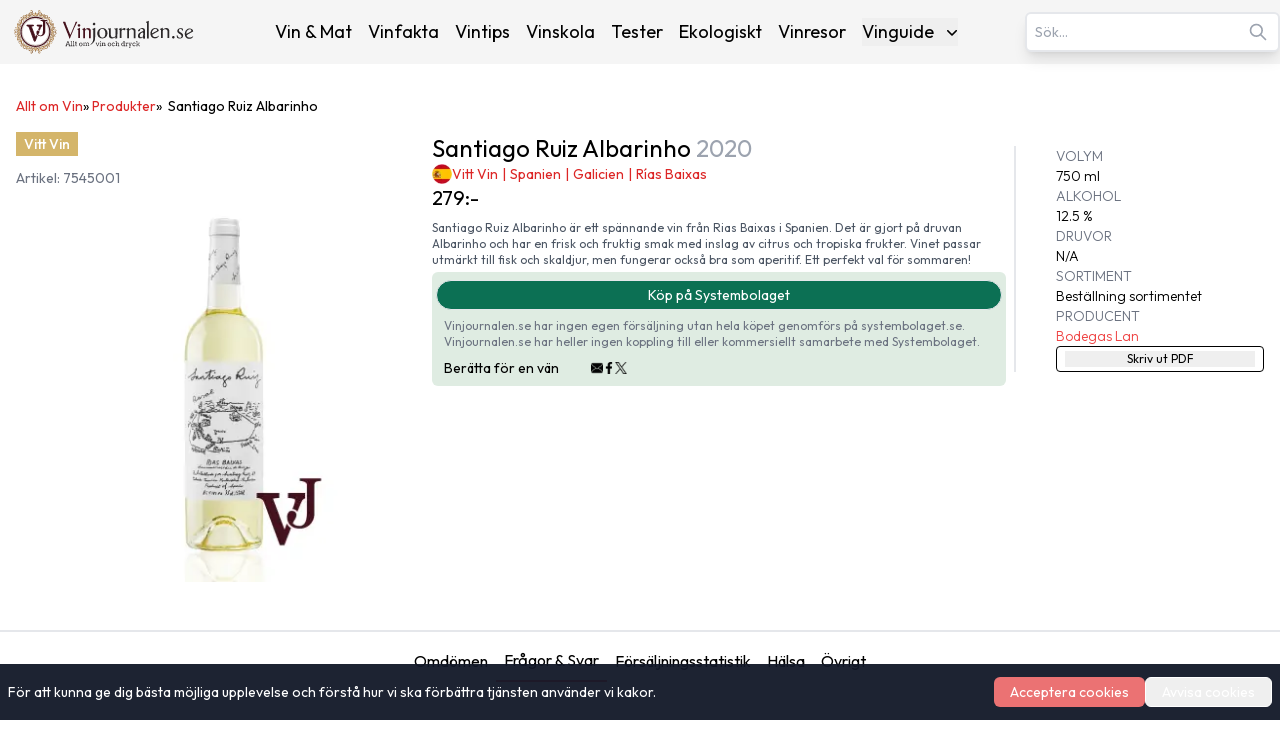

--- FILE ---
content_type: text/html; charset=utf-8
request_url: https://www.vinjournalen.se/produkter/santiago-ruiz-albarinho-7545001/
body_size: 23116
content:
<!DOCTYPE html><html lang="sv-SE"><head><meta charSet="utf-8"/><meta name="viewport" content="width=device-width, initial-scale=1"/><link rel="preload" as="image" imageSrcSet="/_next/image/?url=%2F_next%2Fstatic%2Fmedia%2Fvinlogo.9ff5f02d.svg&amp;w=16&amp;q=75 16w, /_next/image/?url=%2F_next%2Fstatic%2Fmedia%2Fvinlogo.9ff5f02d.svg&amp;w=32&amp;q=75 32w, /_next/image/?url=%2F_next%2Fstatic%2Fmedia%2Fvinlogo.9ff5f02d.svg&amp;w=48&amp;q=75 48w, /_next/image/?url=%2F_next%2Fstatic%2Fmedia%2Fvinlogo.9ff5f02d.svg&amp;w=64&amp;q=75 64w, /_next/image/?url=%2F_next%2Fstatic%2Fmedia%2Fvinlogo.9ff5f02d.svg&amp;w=96&amp;q=75 96w, /_next/image/?url=%2F_next%2Fstatic%2Fmedia%2Fvinlogo.9ff5f02d.svg&amp;w=128&amp;q=75 128w, /_next/image/?url=%2F_next%2Fstatic%2Fmedia%2Fvinlogo.9ff5f02d.svg&amp;w=256&amp;q=75 256w, /_next/image/?url=%2F_next%2Fstatic%2Fmedia%2Fvinlogo.9ff5f02d.svg&amp;w=384&amp;q=75 384w, /_next/image/?url=%2F_next%2Fstatic%2Fmedia%2Fvinlogo.9ff5f02d.svg&amp;w=640&amp;q=75 640w, /_next/image/?url=%2F_next%2Fstatic%2Fmedia%2Fvinlogo.9ff5f02d.svg&amp;w=750&amp;q=75 750w, /_next/image/?url=%2F_next%2Fstatic%2Fmedia%2Fvinlogo.9ff5f02d.svg&amp;w=828&amp;q=75 828w, /_next/image/?url=%2F_next%2Fstatic%2Fmedia%2Fvinlogo.9ff5f02d.svg&amp;w=1080&amp;q=75 1080w, /_next/image/?url=%2F_next%2Fstatic%2Fmedia%2Fvinlogo.9ff5f02d.svg&amp;w=1200&amp;q=75 1200w, /_next/image/?url=%2F_next%2Fstatic%2Fmedia%2Fvinlogo.9ff5f02d.svg&amp;w=1920&amp;q=75 1920w, /_next/image/?url=%2F_next%2Fstatic%2Fmedia%2Fvinlogo.9ff5f02d.svg&amp;w=2048&amp;q=75 2048w, /_next/image/?url=%2F_next%2Fstatic%2Fmedia%2Fvinlogo.9ff5f02d.svg&amp;w=3840&amp;q=75 3840w" imageSizes="(max-width:768px) 48px, 1px" fetchPriority="high"/><link rel="preload" as="image" imageSrcSet="/_next/image/?url=%2F_next%2Fstatic%2Fmedia%2Fvinjournalen-logo.e8239f29.svg&amp;w=16&amp;q=75 16w, /_next/image/?url=%2F_next%2Fstatic%2Fmedia%2Fvinjournalen-logo.e8239f29.svg&amp;w=32&amp;q=75 32w, /_next/image/?url=%2F_next%2Fstatic%2Fmedia%2Fvinjournalen-logo.e8239f29.svg&amp;w=48&amp;q=75 48w, /_next/image/?url=%2F_next%2Fstatic%2Fmedia%2Fvinjournalen-logo.e8239f29.svg&amp;w=64&amp;q=75 64w, /_next/image/?url=%2F_next%2Fstatic%2Fmedia%2Fvinjournalen-logo.e8239f29.svg&amp;w=96&amp;q=75 96w, /_next/image/?url=%2F_next%2Fstatic%2Fmedia%2Fvinjournalen-logo.e8239f29.svg&amp;w=128&amp;q=75 128w, /_next/image/?url=%2F_next%2Fstatic%2Fmedia%2Fvinjournalen-logo.e8239f29.svg&amp;w=256&amp;q=75 256w, /_next/image/?url=%2F_next%2Fstatic%2Fmedia%2Fvinjournalen-logo.e8239f29.svg&amp;w=384&amp;q=75 384w, /_next/image/?url=%2F_next%2Fstatic%2Fmedia%2Fvinjournalen-logo.e8239f29.svg&amp;w=640&amp;q=75 640w, /_next/image/?url=%2F_next%2Fstatic%2Fmedia%2Fvinjournalen-logo.e8239f29.svg&amp;w=750&amp;q=75 750w, /_next/image/?url=%2F_next%2Fstatic%2Fmedia%2Fvinjournalen-logo.e8239f29.svg&amp;w=828&amp;q=75 828w, /_next/image/?url=%2F_next%2Fstatic%2Fmedia%2Fvinjournalen-logo.e8239f29.svg&amp;w=1080&amp;q=75 1080w, /_next/image/?url=%2F_next%2Fstatic%2Fmedia%2Fvinjournalen-logo.e8239f29.svg&amp;w=1200&amp;q=75 1200w, /_next/image/?url=%2F_next%2Fstatic%2Fmedia%2Fvinjournalen-logo.e8239f29.svg&amp;w=1920&amp;q=75 1920w, /_next/image/?url=%2F_next%2Fstatic%2Fmedia%2Fvinjournalen-logo.e8239f29.svg&amp;w=2048&amp;q=75 2048w, /_next/image/?url=%2F_next%2Fstatic%2Fmedia%2Fvinjournalen-logo.e8239f29.svg&amp;w=3840&amp;q=75 3840w" imageSizes="(min-width: 768px) 208px, 1px" fetchPriority="high"/><link rel="preload" as="image" imageSrcSet="/_next/image/?url=https%3A%2F%2Fwww.admin.vinjournalen.se%2Fwp-content%2Fuploads%2F2024%2F12%2Fsantiago-ruiz-7545001.webp&amp;w=384&amp;q=75 1x, /_next/image/?url=https%3A%2F%2Fwww.admin.vinjournalen.se%2Fwp-content%2Fuploads%2F2024%2F12%2Fsantiago-ruiz-7545001.webp&amp;w=640&amp;q=75 2x" fetchPriority="high"/><link rel="preload" as="image" imageSrcSet="/_next/image/?url=https%3A%2F%2Fwww.admin.vinjournalen.se%2Fwp-content%2Fuploads%2F2024%2F12%2Fsantiago-ruiz-7545001.webp&amp;w=256&amp;q=75 1x, /_next/image/?url=https%3A%2F%2Fwww.admin.vinjournalen.se%2Fwp-content%2Fuploads%2F2024%2F12%2Fsantiago-ruiz-7545001.webp&amp;w=640&amp;q=75 2x" fetchPriority="high"/><link rel="stylesheet" href="/_next/static/css/3b03adaaea8e3d88.css" data-precedence="next"/><link rel="preload" as="script" fetchPriority="low" href="/_next/static/chunks/webpack-36769f8d7a2f102a.js"/><script src="/_next/static/chunks/fd9d1056-afeea2e787b5a4ba.js" async=""></script><script src="/_next/static/chunks/7023-f85d116bd00bd586.js" async=""></script><script src="/_next/static/chunks/main-app-166abc489d5ef460.js" async=""></script><script src="/_next/static/chunks/231-23d83aebfa171061.js" async=""></script><script src="/_next/static/chunks/8173-e1c1c5c15d046cfa.js" async=""></script><script src="/_next/static/chunks/1888-12f7edea9d4e47a4.js" async=""></script><script src="/_next/static/chunks/3016-46b9aae051216cdc.js" async=""></script><script src="/_next/static/chunks/9964-9fa556b2628b1f18.js" async=""></script><script src="/_next/static/chunks/7601-808cf36a78aff931.js" async=""></script><script src="/_next/static/chunks/1696-f5c14a65555ab433.js" async=""></script><script src="/_next/static/chunks/6022-94269b927dd1d636.js" async=""></script><script src="/_next/static/chunks/4158-265ed7228c29fc16.js" async=""></script><script src="/_next/static/chunks/app/produkter/%5Bslug%5D/page-c4e38d8dbea287dc.js" async=""></script><script src="/_next/static/chunks/2239-6edda2733f0b2805.js" async=""></script><script src="/_next/static/chunks/app/layout-5f0a1badac5aebe8.js" async=""></script><script src="/_next/static/chunks/app/not-found-4e650739c724e2ae.js" async=""></script><title>Santiago Ruiz Albarinho Vitt vin Systembolaget 7545001 | Vinjournalen.se</title><meta name="description" content="Läs mer om det Vita vinet Santiago Ruiz Albarinho från producenten Bodegas Lan 750 Helbutelj från Spanien, Galicien, Rías Baixas."/><meta name="author" content="Jeanette Gardner"/><meta name="publisher" content="Vinjournalen.se"/><meta name="robots" content="follow, index, max-snippet:-1, max-video-preview:-1, max-image-preview:large"/><link rel="canonical" href="https://www.vinjournalen.se/produkter/santiago-ruiz-albarinho-7545001/"/><meta property="og:title" content="Santiago Ruiz Albarinho Vitt vin Systembolaget 7545001 | Vinjournalen.se"/><meta property="og:description" content="Läs mer om det Vita vinet Santiago Ruiz Albarinho från producenten Bodegas Lan 750 Helbutelj från Spanien, Galicien, Rías Baixas."/><meta property="og:url" content="https://www.vinjournalen.se/produkter/santiago-ruiz-albarinho-7545001/"/><meta property="og:site_name" content="Vinjournalen.se"/><meta property="og:locale" content="SV_SE"/><meta property="og:image" content="https://www.admin.vinjournalen.se/wp-content/uploads/2024/12/santiago-ruiz-7545001.webp"/><meta property="og:image:width" content="1066"/><meta property="og:image:height" content="1894"/><meta property="og:image:alt" content="Santiago Ruiz Albarinho Vitt vin Systembolaget 7545001 | Vinjournalen.se"/><meta property="og:type" content="article"/><meta name="twitter:card" content="SUMMARY_LARGE_IMAGE"/><meta name="twitter:site" content="@vinjournalense"/><meta name="twitter:creator" content="@vinjournalense"/><meta name="twitter:title" content="Santiago Ruiz Albarinho Vitt vin Systembolaget 7545001 | Vinjournalen.se"/><meta name="twitter:description" content="Läs mer om det Vita vinet Santiago Ruiz Albarinho från producenten Bodegas Lan 750 Helbutelj från Spanien, Galicien, Rías Baixas."/><meta name="twitter:image" content="https://www.admin.vinjournalen.se/wp-content/uploads/2024/12/santiago-ruiz-7545001.webp"/><meta name="twitter:image:width" content="1066"/><meta name="twitter:image:height" content="1894"/><meta name="twitter:image:alt" content="Santiago Ruiz Albarinho Vitt vin Systembolaget 7545001 | Vinjournalen.se"/><link rel="icon" href="/favicon.png"/><meta name="next-size-adjust"/><!--$!--><template data-dgst="BAILOUT_TO_CLIENT_SIDE_RENDERING"></template><!--/$--><script src="/_next/static/chunks/polyfills-78c92fac7aa8fdd8.js" noModule=""></script></head><body class="__className_ed3508 antialiased"><nav class="bg-[#F5F5F5] transition-all duration-300 ease-in-out relative" aria-label="Main Navigation"><div class="container mx-auto px-8 lg:px-0 py-1 lg:py-2 flex flex-col lg:flex-row lg:items-center lg:justify-between gap-1"><div class="w-full lg:w-auto flex justify-between items-center"><a class="flex items-center" title="Vinjournalen Home" href="/"><img alt="VinLogo" title="VinLogo" fetchPriority="high" width="48" height="48" decoding="async" data-nimg="1" class="object-contain md:hidden size-12" style="color:transparent" sizes="(max-width:768px) 48px, 1px" srcSet="/_next/image/?url=%2F_next%2Fstatic%2Fmedia%2Fvinlogo.9ff5f02d.svg&amp;w=16&amp;q=75 16w, /_next/image/?url=%2F_next%2Fstatic%2Fmedia%2Fvinlogo.9ff5f02d.svg&amp;w=32&amp;q=75 32w, /_next/image/?url=%2F_next%2Fstatic%2Fmedia%2Fvinlogo.9ff5f02d.svg&amp;w=48&amp;q=75 48w, /_next/image/?url=%2F_next%2Fstatic%2Fmedia%2Fvinlogo.9ff5f02d.svg&amp;w=64&amp;q=75 64w, /_next/image/?url=%2F_next%2Fstatic%2Fmedia%2Fvinlogo.9ff5f02d.svg&amp;w=96&amp;q=75 96w, /_next/image/?url=%2F_next%2Fstatic%2Fmedia%2Fvinlogo.9ff5f02d.svg&amp;w=128&amp;q=75 128w, /_next/image/?url=%2F_next%2Fstatic%2Fmedia%2Fvinlogo.9ff5f02d.svg&amp;w=256&amp;q=75 256w, /_next/image/?url=%2F_next%2Fstatic%2Fmedia%2Fvinlogo.9ff5f02d.svg&amp;w=384&amp;q=75 384w, /_next/image/?url=%2F_next%2Fstatic%2Fmedia%2Fvinlogo.9ff5f02d.svg&amp;w=640&amp;q=75 640w, /_next/image/?url=%2F_next%2Fstatic%2Fmedia%2Fvinlogo.9ff5f02d.svg&amp;w=750&amp;q=75 750w, /_next/image/?url=%2F_next%2Fstatic%2Fmedia%2Fvinlogo.9ff5f02d.svg&amp;w=828&amp;q=75 828w, /_next/image/?url=%2F_next%2Fstatic%2Fmedia%2Fvinlogo.9ff5f02d.svg&amp;w=1080&amp;q=75 1080w, /_next/image/?url=%2F_next%2Fstatic%2Fmedia%2Fvinlogo.9ff5f02d.svg&amp;w=1200&amp;q=75 1200w, /_next/image/?url=%2F_next%2Fstatic%2Fmedia%2Fvinlogo.9ff5f02d.svg&amp;w=1920&amp;q=75 1920w, /_next/image/?url=%2F_next%2Fstatic%2Fmedia%2Fvinlogo.9ff5f02d.svg&amp;w=2048&amp;q=75 2048w, /_next/image/?url=%2F_next%2Fstatic%2Fmedia%2Fvinlogo.9ff5f02d.svg&amp;w=3840&amp;q=75 3840w" src="/_next/image/?url=%2F_next%2Fstatic%2Fmedia%2Fvinlogo.9ff5f02d.svg&amp;w=3840&amp;q=75"/><img alt="Vinjournalen Logo" title="Vinjournalen Logo" fetchPriority="high" width="208" height="48" decoding="async" data-nimg="1" class="object-contain hidden md:block w-44 xl:w-52 h-12" style="color:transparent" sizes="(min-width: 768px) 208px, 1px" srcSet="/_next/image/?url=%2F_next%2Fstatic%2Fmedia%2Fvinjournalen-logo.e8239f29.svg&amp;w=16&amp;q=75 16w, /_next/image/?url=%2F_next%2Fstatic%2Fmedia%2Fvinjournalen-logo.e8239f29.svg&amp;w=32&amp;q=75 32w, /_next/image/?url=%2F_next%2Fstatic%2Fmedia%2Fvinjournalen-logo.e8239f29.svg&amp;w=48&amp;q=75 48w, /_next/image/?url=%2F_next%2Fstatic%2Fmedia%2Fvinjournalen-logo.e8239f29.svg&amp;w=64&amp;q=75 64w, /_next/image/?url=%2F_next%2Fstatic%2Fmedia%2Fvinjournalen-logo.e8239f29.svg&amp;w=96&amp;q=75 96w, /_next/image/?url=%2F_next%2Fstatic%2Fmedia%2Fvinjournalen-logo.e8239f29.svg&amp;w=128&amp;q=75 128w, /_next/image/?url=%2F_next%2Fstatic%2Fmedia%2Fvinjournalen-logo.e8239f29.svg&amp;w=256&amp;q=75 256w, /_next/image/?url=%2F_next%2Fstatic%2Fmedia%2Fvinjournalen-logo.e8239f29.svg&amp;w=384&amp;q=75 384w, /_next/image/?url=%2F_next%2Fstatic%2Fmedia%2Fvinjournalen-logo.e8239f29.svg&amp;w=640&amp;q=75 640w, /_next/image/?url=%2F_next%2Fstatic%2Fmedia%2Fvinjournalen-logo.e8239f29.svg&amp;w=750&amp;q=75 750w, /_next/image/?url=%2F_next%2Fstatic%2Fmedia%2Fvinjournalen-logo.e8239f29.svg&amp;w=828&amp;q=75 828w, /_next/image/?url=%2F_next%2Fstatic%2Fmedia%2Fvinjournalen-logo.e8239f29.svg&amp;w=1080&amp;q=75 1080w, /_next/image/?url=%2F_next%2Fstatic%2Fmedia%2Fvinjournalen-logo.e8239f29.svg&amp;w=1200&amp;q=75 1200w, /_next/image/?url=%2F_next%2Fstatic%2Fmedia%2Fvinjournalen-logo.e8239f29.svg&amp;w=1920&amp;q=75 1920w, /_next/image/?url=%2F_next%2Fstatic%2Fmedia%2Fvinjournalen-logo.e8239f29.svg&amp;w=2048&amp;q=75 2048w, /_next/image/?url=%2F_next%2Fstatic%2Fmedia%2Fvinjournalen-logo.e8239f29.svg&amp;w=3840&amp;q=75 3840w" src="/_next/image/?url=%2F_next%2Fstatic%2Fmedia%2Fvinjournalen-logo.e8239f29.svg&amp;w=3840&amp;q=75"/></a><div class="lg:hidden"><button class="p-2 focus:outline-none" aria-expanded="false" aria-label="Open menu"><svg xmlns="http://www.w3.org/2000/svg" width="28" height="28" viewBox="0 0 24 24" fill="none" stroke="currentColor" stroke-width="2.5" stroke-linecap="round" stroke-linejoin="round" class="lucide lucide-menu"><line x1="4" x2="20" y1="12" y2="12"></line><line x1="4" x2="20" y1="6" y2="6"></line><line x1="4" x2="20" y1="18" y2="18"></line></svg></button></div></div><div class="fixed inset-0 bg-[#F5F5F5] z-50 transform transition-transform duration-300 ease-in-out translate-x-full lg:hidden h-screen overflow-y-auto" role="dialog" aria-modal="true" aria-label="Mobile menu"><div class="flex justify-end"><button class="p-2 focus:outline-none" aria-label="Close menu"><svg xmlns="http://www.w3.org/2000/svg" width="24" height="24" viewBox="0 0 24 24" fill="none" stroke="currentColor" stroke-width="3" stroke-linecap="round" stroke-linejoin="round" class="lucide lucide-x"><path d="M18 6 6 18"></path><path d="m6 6 12 12"></path></svg></button></div><div class="flex flex-col items-center space-y-8"><a class="mb-4" title="Vinjournalen Home" href="/"><img alt="Vinjournalen Logo" title="Vinjournalen Logo" loading="lazy" width="208" height="48" decoding="async" data-nimg="1" class="object-cover w-52" style="color:transparent" srcSet="/_next/image/?url=%2F_next%2Fstatic%2Fmedia%2Fvinjournalen-logo.e8239f29.svg&amp;w=256&amp;q=75 1x, /_next/image/?url=%2F_next%2Fstatic%2Fmedia%2Fvinjournalen-logo.e8239f29.svg&amp;w=640&amp;q=75 2x" src="/_next/image/?url=%2F_next%2Fstatic%2Fmedia%2Fvinjournalen-logo.e8239f29.svg&amp;w=640&amp;q=75"/></a><div class="mb-4 w-4/5 flex justify-center items-center"><div class="search-container relative"><form><input type="text" class="bg-white text-gray-600 text-sm py-2 pl-2 pr-10 rounded-md border-2 border-gray-200 shadow-lg focus:outline-none focus:border-gray-500 w-full" placeholder="Sök…" autoComplete="on" name="search" value=""/><svg class="absolute right-3 top-1/2 transform -translate-y-1/2 text-gray-400 w-5 h-5" xmlns="http://www.w3.org/2000/svg" fill="none" viewBox="0 0 24 24" stroke="currentColor"><path stroke-linecap="round" stroke-linejoin="round" stroke-width="2" d="M21 21l-6-6m2-5a7 7 0 11-14 0 7 7 0 0114 0z"></path></svg></form></div></div><div class="relative group"><a class="hover:text-[#e70826]" title="Vin &amp; Mat" href="/vin-och-mat/">Vin &amp; Mat</a></div><div class="relative group"><a class="hover:text-[#e70826]" title="Vinfakta" href="/vin-fakta/">Vinfakta</a></div><div class="relative group"><a class="hover:text-[#e70826]" title="Vintips" href="/vin-tips/">Vintips</a></div><div class="relative group"><a class="hover:text-[#e70826]" title="Vinskola" href="/vin-skola/">Vinskola</a></div><div class="relative group"><a class="hover:text-[#e70826]" title="Tester" href="/vin-tester/">Tester</a></div><div class="relative group"><a class="hover:text-[#e70826]" title="Ekologiskt" href="/ekologiskt/">Ekologiskt</a></div><div class="relative group"><a class="hover:text-[#e70826]" title="Vinresor" href="/vinresor/">Vinresor</a></div><div class="relative group"><button class="flex items-center justify-between w-full" aria-haspopup="true" id="mobile-dropdown-button-cG9zdDozMzI4NzY=">Vinguide<svg xmlns="http://www.w3.org/2000/svg" viewBox="0 0 20 20" fill="currentColor" aria-hidden="true" data-slot="icon" class="-mr-1 ml-2 h-5 w-5"><path fill-rule="evenodd" d="M5.22 8.22a.75.75 0 0 1 1.06 0L10 11.94l3.72-3.72a.75.75 0 1 1 1.06 1.06l-4.25 4.25a.75.75 0 0 1-1.06 0L5.22 9.28a.75.75 0 0 1 0-1.06Z" clip-rule="evenodd"></path></svg></button></div></div><div class="flex justify-center w-full "><hr class="w-[75%] border-t-1 mt-16 border-[#CCC]"/></div><div class="flex justify-center items-center mt-6 gap-6"><a target="_blank" rel="noopener noreferrer" aria-label="Twitter" title="Twitter" href="https://x.com/hashtag/Vinjournalen"><img alt="Twitter" title="Twitter" loading="lazy" width="24" height="24" decoding="async" data-nimg="1" style="color:transparent" srcSet="/_next/image/?url=%2Fx.svg&amp;w=32&amp;q=75 1x, /_next/image/?url=%2Fx.svg&amp;w=48&amp;q=75 2x" src="/_next/image/?url=%2Fx.svg&amp;w=48&amp;q=75"/></a><a target="_blank" rel="noopener noreferrer" aria-label="Facebook" title="Facebook" href="https://m.facebook.com/vinjournalen"><img alt="Facebook icon" title="Facebook" loading="lazy" width="24" height="24" decoding="async" data-nimg="1" style="color:transparent" srcSet="/_next/image/?url=%2Ffacebook.svg&amp;w=32&amp;q=75 1x, /_next/image/?url=%2Ffacebook.svg&amp;w=48&amp;q=75 2x" src="/_next/image/?url=%2Ffacebook.svg&amp;w=48&amp;q=75"/></a><a target="_blank" rel="noopener noreferrer" aria-label="Instagram" title="Instagram" href="https://www.instagram.com/vinjournalen.se/"><img alt="Instagram icon" title="Instagram" loading="lazy" width="24" height="24" decoding="async" data-nimg="1" style="color:transparent" srcSet="/_next/image/?url=%2Finstagram.svg&amp;w=32&amp;q=75 1x, /_next/image/?url=%2Finstagram.svg&amp;w=48&amp;q=75 2x" src="/_next/image/?url=%2Finstagram.svg&amp;w=48&amp;q=75"/></a></div><div class="flex justify-center w-full mt-6"><hr class="w-[75%] border-t-1 border-[#CCC]"/></div></div><div class="hidden lg:text-sm xl:text-lg lg:flex lg:justify-center lg:items-center lg:space-x-2 xl:space-x-4"><div class="relative group"><a class="hover:text-[#e70826]" title="Vin &amp; Mat" href="/vin-och-mat/">Vin &amp; Mat</a></div><div class="relative group"><a class="hover:text-[#e70826]" title="Vinfakta" href="/vin-fakta/">Vinfakta</a></div><div class="relative group"><a class="hover:text-[#e70826]" title="Vintips" href="/vin-tips/">Vintips</a></div><div class="relative group"><a class="hover:text-[#e70826]" title="Vinskola" href="/vin-skola/">Vinskola</a></div><div class="relative group"><a class="hover:text-[#e70826]" title="Tester" href="/vin-tester/">Tester</a></div><div class="relative group"><a class="hover:text-[#e70826]" title="Ekologiskt" href="/ekologiskt/">Ekologiskt</a></div><div class="relative group"><a class="hover:text-[#e70826]" title="Vinresor" href="/vinresor/">Vinresor</a></div><div class="relative group"><button class="flex items-center justify-between w-full" aria-expanded="false" aria-haspopup="true" id="dropdown-button-cG9zdDozMzI4NzY=">Vinguide<svg xmlns="http://www.w3.org/2000/svg" viewBox="0 0 20 20" fill="currentColor" aria-hidden="true" data-slot="icon" class="-mr-1 ml-2 h-5 w-5"><path fill-rule="evenodd" d="M5.22 8.22a.75.75 0 0 1 1.06 0L10 11.94l3.72-3.72a.75.75 0 1 1 1.06 1.06l-4.25 4.25a.75.75 0 0 1-1.06 0L5.22 9.28a.75.75 0 0 1 0-1.06Z" clip-rule="evenodd"></path></svg></button><div class="absolute hidden group-hover:block right-0 z-10 pt-2 w-56 origin-top-right rounded-md bg-white shadow-lg ring-1 ring-black ring-opacity-5 focus:outline-none" role="menu" aria-orientation="vertical" aria-labelledby="dropdown-button-cG9zdDozMzI4NzY="><div><a class="block px-4 py-2 hover:bg-gray-200 hover:text-[#e70826]" role="menuitem" tabindex="-1" title="Rött Vin" href="/drycker/rott-vin/">Rött Vin</a></div><div><a class="block px-4 py-2 hover:bg-gray-200 hover:text-[#e70826]" role="menuitem" tabindex="-1" title="Vitt Vin" href="/drycker/vitt-vin/">Vitt Vin</a></div><div><a class="block px-4 py-2 hover:bg-gray-200 hover:text-[#e70826]" role="menuitem" tabindex="-1" title="Rosé Vin" href="/drycker/rose-vin/">Rosé Vin</a></div><div><a class="block px-4 py-2 hover:bg-gray-200 hover:text-[#e70826]" role="menuitem" tabindex="-1" title="Dessert Vin" href="/drycker/dessert-vin/">Dessert Vin</a></div><div><a class="block px-4 py-2 hover:bg-gray-200 hover:text-[#e70826]" role="menuitem" tabindex="-1" title="Mousserande Vin" href="/drycker/mousserande-vin/">Mousserande Vin</a></div><div><a class="block px-4 py-2 hover:bg-gray-200 hover:text-[#e70826]" role="menuitem" tabindex="-1" title="Övrigt Vin" href="/drycker/ovrigt-vin/">Övrigt Vin</a></div></div></div></div><div class="hidden lg:block"><div class="search-container relative"><form><input type="text" class="bg-white text-gray-600 text-sm py-2 pl-2 pr-10 rounded-md border-2 border-gray-200 shadow-lg focus:outline-none focus:border-gray-500 w-full" placeholder="Sök…" autoComplete="on" name="search" value=""/><svg class="absolute right-3 top-1/2 transform -translate-y-1/2 text-gray-400 w-5 h-5" xmlns="http://www.w3.org/2000/svg" fill="none" viewBox="0 0 24 24" stroke="currentColor"><path stroke-linecap="round" stroke-linejoin="round" stroke-width="2" d="M21 21l-6-6m2-5a7 7 0 11-14 0 7 7 0 0114 0z"></path></svg></form></div></div></div></nav><main><script class="rank-math-schema" type="application/ld+json">{"@context":"http://schema.org/","@type":"Product","url":"https://www.vinjournalen.se/produkter/santiago-ruiz-albarinho-7545001","name":"Santiago Ruiz Albarinho","image":"https://www.admin.vinjournalen.se/wp-content/uploads/2024/12/santiago-ruiz-7545001.webp","description":"Santiago Ruiz Albarinho är ett spännande vin från Rias Baixas i Spanien. Det är gjort på druvan Albarinho och har en frisk och fruktig smak med inslag av citrus och tropiska frukter. Vinet passar utmärkt till fisk och skaldjur, men fungerar också bra som aperitif. Ett perfekt val för sommaren!","productID":"cG9zdDoyNzQzMzE=","sku":"cG9zdDoyNzQzMzE=","offers":{"@type":"Offer","url":"https://www.vinjournalen.se/produkter/santiago-ruiz-albarinho-7545001","priceCurrency":"SEK","price":279,"availability":"InStock","itemCondition":"NewCondition","priceValidUntil":"2026-04-20","hasMerchantReturnPolicy":{"@type":"MerchantReturnPolicy","merchantReturnDays":0,"returnPolicyCategory":"MerchantReturnNotPermitted","returnMethod":"ReturnNotPermitted","applicableCountry":"SE"},"shippingDetails":{"@type":"OfferShippingDetails","shippingRate":{"@type":"MonetaryAmount","currency":"SEK","value":0},"shippingDestination":{"@type":"DefinedRegion","addressCountry":"SE"},"deliveryTime":{"@type":"ShippingDeliveryTime","businessDays":0,"handlingTime":{"@type":"QuantitativeValue","minValue":0,"maxValue":0,"unitCode":"d"},"transitTime":{"@type":"QuantitativeValue","minValue":0,"maxValue":0,"unitCode":"d"}}}},"aggregateRating":{"@type":"AggregateRating","ratingValue":4,"reviewCount":1},"review":[{"@type":"Review","author":{"@type":"Person","name":"Vinjournalen"},"reviewBody":"fantastiskt vin! Santiago Ruiz Albarinho är ett spännande vin från Rias Baixas i Spanien. Det är gjort på druvan Albarinho och har en frisk och fruktig smak med inslag av citrus och tropiska frukter. Vinet passar utmärkt till fisk och skaldjur, men fungerar också bra som aperitif. Ett perfekt val för sommaren!","reviewRating":{"@type":"Rating","ratingValue":4}}],"brand":{"@type":"Brand","name":"Bodegas Lan"},"countryOfOrigin":{"@type":"Country","name":"Spanien"}}</script><script type="application/ld+json" class="rank-math-schema">{"@context":"http://schema.org/","@type":"BreadcrumbList","itemListElement":[{"@type":"ListItem","position":1,"name":"Allt om Vin","item":"https://www.vinjournalen.se/"},{"@type":"ListItem","position":2,"name":"Produkter Archive","item":"https://www.vinjournalen.se/produkter/"},{"@type":"ListItem","position":3,"name":"Santiago Ruiz Albarinho","item":"https://www.vinjournalen.se/produkter/santiago-ruiz-albarinho-7545001"}]}</script><div class="pt-4 px-4 container mx-auto"><div class=" text-[0.5rem] sm:text-xs md:text-sm my-1 lg:my-4 flex gap-1"><a class="text-red-600 hover:underline" title="Allt om Vin" href="/">Allt om Vin</a>» <a class="capitalize text-red-600 hover:underline" title="Produkter" href="/produkter/"><span class="">Produkter</span></a><p class="capitalize">»  <!-- -->Santiago Ruiz Albarinho</p></div></div><div class="container mx-auto px-4 pb-4 pt-2 md:pt-0 mt-0 md:mt-2"><div class="block lg:hidden"><div class="flex justify-between items-center mb-2 text-xs md:text-sm"><div class="flex gap-2 flex-wrap"><div class="inline-flex items-center h-6 px-2 text-white text-sm font-medium leading-none" style="background-color:rgb(212,181,106)">Vitt Vin</div></div></div><div class="text-md text-gray-500">Artikel: <!-- -->7545001</div><h1 class="text-black text-xl md:text-2xl mb-2 z-10">Santiago Ruiz Albarinho<!-- --> <span class="text-gray-400"> 2020</span></h1><div class="flex gap-2 items-center mb-4 z-10"><img alt="Spanien" title="Spanien" loading="lazy" width="20" height="20" decoding="async" data-nimg="1" style="color:transparent" srcSet="/_next/image/?url=https%3A%2F%2Fwww.admin.vinjournalen.se%2Fwp-content%2Fuploads%2F2022%2F10%2Fellipse-53-1.png&amp;w=32&amp;q=75 1x, /_next/image/?url=https%3A%2F%2Fwww.admin.vinjournalen.se%2Fwp-content%2Fuploads%2F2022%2F10%2Fellipse-53-1.png&amp;w=48&amp;q=75 2x" src="/_next/image/?url=https%3A%2F%2Fwww.admin.vinjournalen.se%2Fwp-content%2Fuploads%2F2022%2F10%2Fellipse-53-1.png&amp;w=48&amp;q=75"/><div class="text-red-600 hover:text-red-500 text-sm"><div class="text-sm"><span><a class="text-red-600 hover:text-red-500 transition-colors" aria-label="Navigate to Vitt Vin" title="Vitt Vin" href="/drycker/vitt-vin/">Vitt Vin</a><span class="mx-1">|</span></span><span><a class="text-red-600 hover:text-red-500 transition-colors" aria-label="Navigate to Spanien" title="Spanien" href="/drycker/vitt-vin/spanien/">Spanien</a><span class="mx-1">|</span></span><span><a class="text-red-600 hover:text-red-500 transition-colors" aria-label="Navigate to Galicien" title="Galicien" href="/drycker/vitt-vin/spanien/galicien/">Galicien</a><span class="mx-1">|</span></span><span><a class="text-red-600 hover:text-red-500 transition-colors" aria-label="Navigate to Rías Baixas" title="Rías Baixas" href="/drycker/vitt-vin/spanien/galicien/rias-baixas/">Rías Baixas</a></span></div></div></div><div class="text-xl md:text-xl mb-6 z-10"><span>279<!-- -->:-</span></div><div class="grid grid-cols-2 md:grid-cols-3 gap-4"><div class="md:col-span-1 relative"><div class="absolute left-0 top-0 z-10"><!--$!--><template data-dgst="BAILOUT_TO_CLIENT_SIDE_RENDERING"></template><!--/$--></div><img alt="Santiago Ruiz Albarinho från www.vinjournalen.se" title="Santiago Ruiz Albarinho - Vinjournalen.se" fetchPriority="high" width="300" height="500" decoding="async" data-nimg="1" class="h-[300px] md:h-[400px] w-auto object-contain z-1" style="color:transparent" srcSet="/_next/image/?url=https%3A%2F%2Fwww.admin.vinjournalen.se%2Fwp-content%2Fuploads%2F2024%2F12%2Fsantiago-ruiz-7545001.webp&amp;w=384&amp;q=75 1x, /_next/image/?url=https%3A%2F%2Fwww.admin.vinjournalen.se%2Fwp-content%2Fuploads%2F2024%2F12%2Fsantiago-ruiz-7545001.webp&amp;w=640&amp;q=75 2x" src="/_next/image/?url=https%3A%2F%2Fwww.admin.vinjournalen.se%2Fwp-content%2Fuploads%2F2024%2F12%2Fsantiago-ruiz-7545001.webp&amp;w=640&amp;q=75"/></div><div class="flex flex-col gap-4 md:col-span-2 md:justify-center"><div class="grid md:grid-cols-2 gap-4"><div class="flex flex-col text-xs md:text-sm text-left"><div class="text-gray-500 font-light">VOLYM</div><div class="font-light "><p>750<!-- --> ml </p></div></div><div class="flex flex-col text-xs md:text-sm text-left"><div class="text-gray-500 font-light">ALKOHOL</div><div class="font-light"><p>12.5<!-- --> % </p></div></div><div class="flex flex-col text-left text-xs md:text-sm"><div class="text-gray-500 font-light">DRUVOR</div><div class="font-light"><p>N/A</p></div></div><div class="flex flex-col text-left text-xs md:text-sm"><div class="text-gray-500 font-light">SORTIMENT</div><div class="font-light"><p>Beställning sortimentet</p></div></div><div class="flex flex-col text-xs md:text-sm text-left"><div class="text-gray-500 font-light">PRODUCENT</div><div class="font-light text-red-500"><a title="Bodegas Lan" href="#more-on-product">Bodegas Lan</a></div></div></div></div></div><div class="text-xs text-gray-600 mb-2 md:mb-4">Santiago Ruiz Albarinho är ett spännande vin från Rias Baixas i Spanien. Det är gjort på druvan Albarinho och har en frisk och fruktig smak med inslag av citrus och<span class="inline font-sm text-pink-500 cursor-pointer decoration-dotted hover:underline underline-offset-4 w-1/3 md:w-3/12"> Läs mer</span></div><div class="bg-[#dfece2] p-2 md:px-4 rounded-md mb-2"><a target="_blank" class="w-full text-center text-sm border rounded-full p-1 bg-[#0C7054] text-white block mb-2" title="Köp på Systembolaget" href="https://www.systembolaget.se/produkt/vin/santiago-ruiz-7545001/">Köp på Systembolaget</a><div class="text-gray-500 text-[0.7rem] mb-2">Vinjournalen.se har ingen egen försäljning utan hela köpet genomförs på systembolaget.se. Vinjournalen.se har heller ingen koppling till eller kommersiellt samarbete med Systembolaget.</div><div class="flex justify-between items-center"><div class="text-black text-xs">Berätta för en vän</div><div class="flex gap-4 md:gap-6"><button class="react-share__ShareButton" style="background-color:transparent;border:none;padding:0;font:inherit;color:inherit;cursor:pointer"><img alt="Messagebox" title="Messagebox" loading="lazy" width="20" height="20" decoding="async" data-nimg="1" class="object-cover w-3 h-3" style="color:transparent" srcSet="/_next/image/?url=%2F_next%2Fstatic%2Fmedia%2Fmessage.edbfd76d.png&amp;w=32&amp;q=75 1x, /_next/image/?url=%2F_next%2Fstatic%2Fmedia%2Fmessage.edbfd76d.png&amp;w=48&amp;q=75 2x" src="/_next/image/?url=%2F_next%2Fstatic%2Fmedia%2Fmessage.edbfd76d.png&amp;w=48&amp;q=75"/></button><button class="react-share__ShareButton" style="background-color:transparent;border:none;padding:0;font:inherit;color:inherit;cursor:pointer"><img alt="Facebook icon" title="Facebook icon" loading="lazy" width="32" height="32" decoding="async" data-nimg="1" class="object-cover cursor-pointer w-3 h-3" style="color:transparent" srcSet="/_next/image/?url=%2F_next%2Fstatic%2Fmedia%2Ffbblack.921a67a6.webp&amp;w=32&amp;q=75 1x, /_next/image/?url=%2F_next%2Fstatic%2Fmedia%2Ffbblack.921a67a6.webp&amp;w=64&amp;q=75 2x" src="/_next/image/?url=%2F_next%2Fstatic%2Fmedia%2Ffbblack.921a67a6.webp&amp;w=64&amp;q=75"/></button><button class="react-share__ShareButton" style="background-color:transparent;border:none;padding:0;font:inherit;color:inherit;cursor:pointer"><img alt="Twitter" title="Twitter" loading="lazy" width="20" height="20" decoding="async" data-nimg="1" class="object-cover cursor-pointer w-3 h-3" style="color:transparent" srcSet="/_next/image/?url=%2F_next%2Fstatic%2Fmedia%2Ftwitterblack.22a6e310.webp&amp;w=32&amp;q=75 1x, /_next/image/?url=%2F_next%2Fstatic%2Fmedia%2Ftwitterblack.22a6e310.webp&amp;w=48&amp;q=75 2x" src="/_next/image/?url=%2F_next%2Fstatic%2Fmedia%2Ftwitterblack.22a6e310.webp&amp;w=48&amp;q=75"/></button></div><div class="w-fit p-[2px] border text-gray-500 text-[0.7rem] border-[#0C7054]  rounded items-center bg-white"><button class="text-gray-700 w-full">Skriv ut PDF</button></div></div></div><div></div></div><div class="hidden lg:flex gap-6 items-start"><div class="w-1/3 sticky top-8 z-20 h-fit "><div class="flex flex-col gap-1 "><div class="flex justify-between items-center"><div class="flex flex-wrap gap-2 mb-3 z-10 w-full"><div class="inline-flex items-center h-6 px-2 text-white text-sm font-medium leading-none" style="background-color:rgb(212,181,106)">Vitt Vin</div></div></div><div class="text-sm text-gray-500 z-10">Artikel: <!-- -->7545001</div><div class="relative mt-2"><div class="absolute left-0 top-0 z-10"><!--$!--><template data-dgst="BAILOUT_TO_CLIENT_SIDE_RENDERING"></template><!--/$--></div><img alt="Santiago Ruiz Albarinho från www.vinjournalen.se" title="Santiago Ruiz Albarinho - Vinjournalen.se" fetchPriority="high" width="250" height="450" decoding="async" data-nimg="1" class="mx-auto -mt-16 h-[450px] z-0" style="color:transparent" srcSet="/_next/image/?url=https%3A%2F%2Fwww.admin.vinjournalen.se%2Fwp-content%2Fuploads%2F2024%2F12%2Fsantiago-ruiz-7545001.webp&amp;w=256&amp;q=75 1x, /_next/image/?url=https%3A%2F%2Fwww.admin.vinjournalen.se%2Fwp-content%2Fuploads%2F2024%2F12%2Fsantiago-ruiz-7545001.webp&amp;w=640&amp;q=75 2x" src="/_next/image/?url=https%3A%2F%2Fwww.admin.vinjournalen.se%2Fwp-content%2Fuploads%2F2024%2F12%2Fsantiago-ruiz-7545001.webp&amp;w=640&amp;q=75"/></div></div></div><div class="w-2/3"><div class="flex gap-4 items-center"><div class="w-[70%] flex flex-col gap-2 pr-2"><div class="items-start text-2xl">Santiago Ruiz Albarinho<!-- --> <span class="text-gray-400"> 2020</span></div><div class="flex gap-2 items-center text-center"><div><img alt="Spanien" title="Spanien" loading="lazy" width="20" height="20" decoding="async" data-nimg="1" style="color:transparent" srcSet="/_next/image/?url=https%3A%2F%2Fwww.admin.vinjournalen.se%2Fwp-content%2Fuploads%2F2022%2F10%2Fellipse-53-1.png&amp;w=32&amp;q=75 1x, /_next/image/?url=https%3A%2F%2Fwww.admin.vinjournalen.se%2Fwp-content%2Fuploads%2F2022%2F10%2Fellipse-53-1.png&amp;w=48&amp;q=75 2x" src="/_next/image/?url=https%3A%2F%2Fwww.admin.vinjournalen.se%2Fwp-content%2Fuploads%2F2022%2F10%2Fellipse-53-1.png&amp;w=48&amp;q=75"/></div><div class="text-red-600 hover:text-red-500 text-sm"><div class="text-sm"><span><a class="text-red-600 hover:text-red-500 transition-colors" aria-label="Navigate to Vitt Vin" title="Vitt Vin" href="/drycker/vitt-vin/">Vitt Vin</a><span class="mx-1">|</span></span><span><a class="text-red-600 hover:text-red-500 transition-colors" aria-label="Navigate to Spanien" title="Spanien" href="/drycker/vitt-vin/spanien/">Spanien</a><span class="mx-1">|</span></span><span><a class="text-red-600 hover:text-red-500 transition-colors" aria-label="Navigate to Galicien" title="Galicien" href="/drycker/vitt-vin/spanien/galicien/">Galicien</a><span class="mx-1">|</span></span><span><a class="text-red-600 hover:text-red-500 transition-colors" aria-label="Navigate to Rías Baixas" title="Rías Baixas" href="/drycker/vitt-vin/spanien/galicien/rias-baixas/">Rías Baixas</a></span></div></div></div><div class="text-xl"><span>279<!-- -->:-</span></div><div class="text-xs text-gray-600 mt-2">Santiago Ruiz Albarinho är ett spännande vin från Rias Baixas i Spanien. Det är gjort på druvan Albarinho och har en frisk och fruktig smak med inslag av citrus och tropiska frukter. Vinet passar utmärkt till fisk och skaldjur, men fungerar också bra som aperitif. Ett perfekt val för sommaren!</div><div class="bg-[#dfece2] mt-1 w-full px-1 py-2 rounded-md"><a target="_blank" class="w-full text-center border text-sm rounded-full p-1 bg-[#0C7054] text-white block hover:bg-[#0A5A40] hover:text-white hover:shadow-lg transition-all duration-300" title="Köp på Systembolaget" href="https://www.systembolaget.se/produkt/vin/santiago-ruiz-7545001/">Köp på Systembolaget</a><div class="text-gray-500 text-xs p-2">Vinjournalen.se har ingen egen försäljning utan hela köpet genomförs på systembolaget.se. Vinjournalen.se har heller ingen koppling till eller kommersiellt samarbete med Systembolaget.</div><div class="flex gap-2 px-2 items-center"><div class="text-black text-sm pr-8">Berätta för en vän</div><button class="react-share__ShareButton" style="background-color:transparent;border:none;padding:0;font:inherit;color:inherit;cursor:pointer"><img alt="Messagebox" title="Messagebox" loading="lazy" width="12" height="12" decoding="async" data-nimg="1" class="object-cover" style="color:transparent" srcSet="/_next/image/?url=%2F_next%2Fstatic%2Fmedia%2Fmessage.edbfd76d.png&amp;w=16&amp;q=75 1x, /_next/image/?url=%2F_next%2Fstatic%2Fmedia%2Fmessage.edbfd76d.png&amp;w=32&amp;q=75 2x" src="/_next/image/?url=%2F_next%2Fstatic%2Fmedia%2Fmessage.edbfd76d.png&amp;w=32&amp;q=75"/></button><button class="react-share__ShareButton" style="background-color:transparent;border:none;padding:0;font:inherit;color:inherit;cursor:pointer"><img alt="Facebook icon" title="Facebook icon" loading="lazy" width="12" height="12" decoding="async" data-nimg="1" class="object-cover cursor-pointer" style="color:transparent" srcSet="/_next/image/?url=%2F_next%2Fstatic%2Fmedia%2Ffbblack.921a67a6.webp&amp;w=16&amp;q=75 1x, /_next/image/?url=%2F_next%2Fstatic%2Fmedia%2Ffbblack.921a67a6.webp&amp;w=32&amp;q=75 2x" src="/_next/image/?url=%2F_next%2Fstatic%2Fmedia%2Ffbblack.921a67a6.webp&amp;w=32&amp;q=75"/></button><button class="react-share__ShareButton" style="background-color:transparent;border:none;padding:0;font:inherit;color:inherit;cursor:pointer"><img alt="Twitter" title="Twitter" loading="lazy" width="12" height="12" decoding="async" data-nimg="1" class="object-cover cursor-pointer" style="color:transparent" srcSet="/_next/image/?url=%2F_next%2Fstatic%2Fmedia%2Ftwitterblack.22a6e310.webp&amp;w=16&amp;q=75 1x, /_next/image/?url=%2F_next%2Fstatic%2Fmedia%2Ftwitterblack.22a6e310.webp&amp;w=32&amp;q=75 2x" src="/_next/image/?url=%2F_next%2Fstatic%2Fmedia%2Ftwitterblack.22a6e310.webp&amp;w=32&amp;q=75"/></button></div></div><div></div></div><div class="w-[30%] flex flex-col gap-2 items-start border-l-2 pl-10 border-gray-200"><div class="flex flex-col text-start"><div class="text-gray-500 font-light text-sm">VOLYM</div><div class="font-light text-sm"><p>750<!-- --> ml </p></div></div><div class="flex flex-col text-start"><div class="text-gray-500 font-light text-sm">ALKOHOL</div><div class="font-light text-sm"><p>12.5<!-- --> % </p></div></div><div class="flex flex-col text-start"><div class="text-gray-500 font-light text-sm">DRUVOR</div><div class="font-light text-sm"><p>N/A</p></div></div><div class="flex flex-col text-start"><div class="text-gray-500 font-light text-sm">SORTIMENT</div><div class="font-light text-sm"><p>Beställning sortimentet</p></div></div><div class="flex flex-col text-center md:text-left"><div class="text-gray-500 text-sm font-light">PRODUCENT</div><div class="font-light text-sm text-red-500"><a title="Bodegas Lan" href="#more-on-product">Bodegas Lan</a></div></div><div class="w-full px-2 py-1 border text-xs border-black rounded items-center bg-white hover:shadow-sm hover:bg-gray-50"><button class="w-full">Skriv ut PDF</button></div></div></div></div></div></div><div class="lg:mt-8 border-y-2"><div class="container mx-auto"><div class="flex gap-2 md:gap-4 px-4 py-2 items-center overflow-x-auto scroll-smooth md:justify-center whitespace-nowrap"><div class="px-2 py-2 w-auto text-center whitespace-nowrap hover:bg-gray-50 hover:shadow-md cursor-pointer false">Omdömen</div><div class="px-2 py-2 w-auto text-center whitespace-nowrap hover:bg-gray-50 hover:shadow-md cursor-pointer border-b-2 border-red-500">Frågor &amp; Svar</div><div class="px-2 py-2 w-auto text-center whitespace-nowrap hover:bg-gray-50 hover:shadow-md cursor-pointer false">Försäljningsstatistik</div><div class="px-2 py-2 w-auto text-center whitespace-nowrap hover:bg-gray-50 hover:shadow-md cursor-pointer false">Hälsa</div><div class="px-2 py-2 w-auto text-center whitespace-nowrap hover:bg-gray-50 hover:shadow-md cursor-pointer false">Övrigt</div></div><div class="container mx-auto"><div class="flex flex-col items-center mt-6 justify-center mb-12"><script type="application/ld+json">{"@context":"https://schema.org","@type":"FAQPage","mainEntity":[{"@type":"Question","name":"I vilket land proudceras Santiago Ruiz Albarinho?","acceptedAnswer":{"@type":"Answer","text":"Vinet produceras i Galicien, Rías Baixas, Spanien"}},{"@type":"Question","name":"Hur länge har produkten Santiago Ruiz Albarinho sålts på systembolaget?","acceptedAnswer":{"@type":"Answer","text":"2017-11-14"}}]}</script><div class="w-full px-4 sm:px-20"><div class="flex flex-col my-4 text-center text-lg md:text-2xl font-medium">Frågor och svar om <!-- -->Santiago Ruiz Albarinho</div><div class="flex flex-col"><div class="bg-[#f5f5f5] py-4 pl-2"><div class=" text-sm font-medium">I vilket land proudceras <!-- -->Santiago Ruiz Albarinho<!-- -->?</div></div><div class="text-gray-600 text-sm  pl-2 my-1">Vinet produceras i <span>Galicien, </span><span>Rías Baixas, </span><span>Spanien</span></div><div class="mt-4"><div class="mt-4"><div class="bg-[#f5f5f5] py-4 pl-2"><div class=" text-sm font-medium">Hur länge har produkten <!-- -->Santiago Ruiz Albarinho<!-- --> sålts på systembolaget?</div></div><div class="text-gray-600 text-sm  pl-2 my-1">2017-11-14</div></div></div></div></div></div></div></div></div><!--$!--><template data-dgst="BAILOUT_TO_CLIENT_SIDE_RENDERING"></template><!--/$--><!--$!--><template data-dgst="BAILOUT_TO_CLIENT_SIDE_RENDERING"></template><!--/$--><div class="" id="more-on-product"><div class="py-8"><hr/><!--$!--><template data-dgst="BAILOUT_TO_CLIENT_SIDE_RENDERING"></template><!--/$--><hr/></div></div><div class="px-4 sm:px-8 container mx-auto block md:grid grid-cols-6 items-center justify-between gap-8"><div class="col-span-4 mb-8"><!--$!--><template data-dgst="BAILOUT_TO_CLIENT_SIDE_RENDERING"></template><!--/$--></div><div class="w-full grid col-span-2 mb-8"><!--$!--><template data-dgst="BAILOUT_TO_CLIENT_SIDE_RENDERING"></template><!--/$--></div></div></main><!--$!--><template data-dgst="BAILOUT_TO_CLIENT_SIDE_RENDERING"></template><!--/$--><!--$!--><template data-dgst="BAILOUT_TO_CLIENT_SIDE_RENDERING"></template><!--/$--><!--$!--><template data-dgst="BAILOUT_TO_CLIENT_SIDE_RENDERING"></template><!--/$--><script src="/_next/static/chunks/webpack-36769f8d7a2f102a.js" async=""></script><script>(self.__next_f=self.__next_f||[]).push([0]);self.__next_f.push([2,null])</script><script>self.__next_f.push([1,"1:HL[\"/_next/static/media/7b0b24f36b1a6d0b-s.p.woff2\",\"font\",{\"crossOrigin\":\"\",\"type\":\"font/woff2\"}]\n2:HL[\"/_next/static/css/3b03adaaea8e3d88.css\",\"style\"]\n"])</script><script>self.__next_f.push([1,"3:I[95751,[],\"\"]\n6:I[39275,[],\"\"]\n8:I[61343,[],\"\"]\nb:I[76130,[],\"\"]\n7:[\"slug\",\"santiago-ruiz-albarinho-7545001\",\"d\"]\nc:[]\n0:[[[\"$\",\"link\",\"0\",{\"rel\":\"stylesheet\",\"href\":\"/_next/static/css/3b03adaaea8e3d88.css\",\"precedence\":\"next\",\"crossOrigin\":\"$undefined\"}]],[\"$\",\"$L3\",null,{\"buildId\":\"WTN-aK8nPTzWCC16j95TU\",\"assetPrefix\":\"\",\"initialCanonicalUrl\":\"/produkter/santiago-ruiz-albarinho-7545001/\",\"initialTree\":[\"\",{\"children\":[\"produkter\",{\"children\":[[\"slug\",\"santiago-ruiz-albarinho-7545001\",\"d\"],{\"children\":[\"__PAGE__\",{}]}]}]},\"$undefined\",\"$undefined\",true],\"initialSeedData\":[\"\",{\"children\":[\"produkter\",{\"children\":[[\"slug\",\"santiago-ruiz-albarinho-7545001\",\"d\"],{\"children\":[\"__PAGE__\",{},[[\"$L4\",\"$L5\"],null],null]},[\"$\",\"$L6\",null,{\"parallelRouterKey\":\"children\",\"segmentPath\":[\"children\",\"produkter\",\"children\",\"$7\",\"children\"],\"error\":\"$undefined\",\"errorStyles\":\"$undefined\",\"errorScripts\":\"$undefined\",\"template\":[\"$\",\"$L8\",null,{}],\"templateStyles\":\"$undefined\",\"templateScripts\":\"$undefined\",\"notFound\":\"$undefined\",\"notFoundStyles\":\"$undefined\",\"styles\":null}],null]},[\"$\",\"$L6\",null,{\"parallelRouterKey\":\"children\",\"segmentPath\":[\"children\",\"produkter\",\"children\"],\"error\":\"$undefined\",\"errorStyles\":\"$undefined\",\"errorScripts\":\"$undefined\",\"template\":[\"$\",\"$L8\",null,{}],\"templateStyles\":\"$undefined\",\"templateScripts\":\"$undefined\",\"notFound\":\"$undefined\",\"notFoundStyles\":\"$undefined\",\"styles\":null}],null]},[\"$L9\",null],null],\"couldBeIntercepted\":false,\"initialHead\":[null,\"$La\"],\"globalErrorComponent\":\"$b\",\"missingSlots\":\"$Wc\"}]]\n"])</script><script>self.__next_f.push([1,"d:\"$Sreact.suspense\"\ne:I[10912,[\"231\",\"static/chunks/231-23d83aebfa171061.js\",\"8173\",\"static/chunks/8173-e1c1c5c15d046cfa.js\",\"1888\",\"static/chunks/1888-12f7edea9d4e47a4.js\",\"3016\",\"static/chunks/3016-46b9aae051216cdc.js\",\"9964\",\"static/chunks/9964-9fa556b2628b1f18.js\",\"7601\",\"static/chunks/7601-808cf36a78aff931.js\",\"1696\",\"static/chunks/1696-f5c14a65555ab433.js\",\"6022\",\"static/chunks/6022-94269b927dd1d636.js\",\"4158\",\"static/chunks/4158-265ed7228c29fc16.js\",\"7192\",\"static/chunks/app/produkter/%5Bslug%5D/page-c4e38d8dbea287dc.js\"],\"BailoutToCSR\"]\nf:I[50152,[\"231\",\"static/chunks/231-23d83aebfa171061.js\",\"8173\",\"static/chunks/8173-e1c1c5c15d046cfa.js\",\"1888\",\"static/chunks/1888-12f7edea9d4e47a4.js\",\"3016\",\"static/chunks/3016-46b9aae051216cdc.js\",\"2239\",\"static/chunks/2239-6edda2733f0b2805.js\",\"3185\",\"static/chunks/app/layout-5f0a1badac5aebe8.js\"],\"default\"]\n11:I[15690,[\"231\",\"static/chunks/231-23d83aebfa171061.js\",\"8173\",\"static/chunks/8173-e1c1c5c15d046cfa.js\",\"1888\",\"static/chunks/1888-12f7edea9d4e47a4.js\",\"3016\",\"static/chunks/3016-46b9aae051216cdc.js\",\"2239\",\"static/chunks/2239-6edda2733f0b2805.js\",\"3185\",\"static/chunks/app/layout-5f0a1badac5aebe8.js\"],\"default\"]\n9:[\"$\",\"html\",null,{\"lang\":\"sv-SE\",\"children\":[[\"$\",\"head\",null,{\"children\":[false,[\"$\",\"$d\",null,{\"fallback\":null,\"children\":[\"$\",\"$Le\",null,{\"reason\":\"next/dynamic\",\"children\":[\"$\",\"$Lf\",null,{}]}]}]]}],[\"$\",\"body\",null,{\"className\":\"__className_ed3508 antialiased\",\"children\":[\"$L10\",[\"$\",\"$d\",null,{\"fallback\":null,\"children\":[\"$\",\"$Le\",null,{\"reason\":\"next/dynamic\",\"children\":[\"$\",\"$L11\",null,{}]}]}]]}]]}]\n"])</script><script>self.__next_f.push([1,"13:I[231,[\"231\",\"static/chunks/231-23d83aebfa171061.js\",\"8173\",\"static/chunks/8173-e1c1c5c15d046cfa.js\",\"1888\",\"static/chunks/1888-12f7edea9d4e47a4.js\",\"3016\",\"static/chunks/3016-46b9aae051216cdc.js\",\"9964\",\"static/chunks/9964-9fa556b2628b1f18.js\",\"7601\",\"static/chunks/7601-808cf36a78aff931.js\",\"1696\",\"static/chunks/1696-f5c14a65555ab433.js\",\"6022\",\"static/chunks/6022-94269b927dd1d636.js\",\"4158\",\"static/chunks/4158-265ed7228c29fc16.js\",\"7192\",\"static/chunks/app/produkter/%5Bslug%5D/page-c4e38d8dbea287dc.js\"],\"\"]\n14:I[18571,[\"231\",\"static/chunks/231-23d83aebfa171061.js\",\"8173\",\"static/chunks/8173-e1c1c5c15d046cfa.js\",\"1888\",\"static/chunks/1888-12f7edea9d4e47a4.js\",\"3016\",\"static/chunks/3016-46b9aae051216cdc.js\",\"9964\",\"static/chunks/9964-9fa556b2628b1f18.js\",\"7601\",\"static/chunks/7601-808cf36a78aff931.js\",\"1696\",\"static/chunks/1696-f5c14a65555ab433.js\",\"6022\",\"static/chunks/6022-94269b927dd1d636.js\",\"4158\",\"static/chunks/4158-265ed7228c29fc16.js\",\"7192\",\"static/chunks/app/produkter/%5Bslug%5D/page-c4e38d8dbea287dc.js\"],\"default\"]\n15:I[50000,[\"231\",\"static/chunks/231-23d83aebfa171061.js\",\"8173\",\"static/chunks/8173-e1c1c5c15d046cfa.js\",\"1888\",\"static/chunks/1888-12f7edea9d4e47a4.js\",\"3016\",\"static/chunks/3016-46b9aae051216cdc.js\",\"9964\",\"static/chunks/9964-9fa556b2628b1f18.js\",\"7601\",\"static/chunks/7601-808cf36a78aff931.js\",\"1696\",\"static/chunks/1696-f5c14a65555ab433.js\",\"6022\",\"static/chunks/6022-94269b927dd1d636.js\",\"4158\",\"static/chunks/4158-265ed7228c29fc16.js\",\"7192\",\"static/chunks/app/produkter/%5Bslug%5D/page-c4e38d8dbea287dc.js\"],\"default\"]\n18:I[77237,[\"231\",\"static/chunks/231-23d83aebfa171061.js\",\"8173\",\"static/chunks/8173-e1c1c5c15d046cfa.js\",\"1888\",\"static/chunks/1888-12f7edea9d4e47a4.js\",\"3016\",\"static/chunks/3016-46b9aae051216cdc.js\",\"9964\",\"static/chunks/9964-9fa556b2628b1f18.js\",\"7601\",\"static/chunks/7601-808cf36a78aff931.js\",\"1696\",\"static/chunks/1696-f5c14a65555ab433.js\",\"6022\",\"static/chunks/6022-94269b927dd1d636.js\",\"4158\",\"static/chunks/4158-265ed7228c29fc16.js\",\"7192\",\"static/chunks/app/produkte"])</script><script>self.__next_f.push([1,"r/%5Bslug%5D/page-c4e38d8dbea287dc.js\"],\"default\"]\n6a:I[75209,[\"231\",\"static/chunks/231-23d83aebfa171061.js\",\"8173\",\"static/chunks/8173-e1c1c5c15d046cfa.js\",\"1888\",\"static/chunks/1888-12f7edea9d4e47a4.js\",\"3016\",\"static/chunks/3016-46b9aae051216cdc.js\",\"9964\",\"static/chunks/9964-9fa556b2628b1f18.js\",\"7601\",\"static/chunks/7601-808cf36a78aff931.js\",\"1696\",\"static/chunks/1696-f5c14a65555ab433.js\",\"6022\",\"static/chunks/6022-94269b927dd1d636.js\",\"4158\",\"static/chunks/4158-265ed7228c29fc16.js\",\"7192\",\"static/chunks/app/produkter/%5Bslug%5D/page-c4e38d8dbea287dc.js\"],\"default\"]\n6b:I[63932,[\"231\",\"static/chunks/231-23d83aebfa171061.js\",\"8173\",\"static/chunks/8173-e1c1c5c15d046cfa.js\",\"1888\",\"static/chunks/1888-12f7edea9d4e47a4.js\",\"3016\",\"static/chunks/3016-46b9aae051216cdc.js\",\"9964\",\"static/chunks/9964-9fa556b2628b1f18.js\",\"7601\",\"static/chunks/7601-808cf36a78aff931.js\",\"1696\",\"static/chunks/1696-f5c14a65555ab433.js\",\"6022\",\"static/chunks/6022-94269b927dd1d636.js\",\"4158\",\"static/chunks/4158-265ed7228c29fc16.js\",\"7192\",\"static/chunks/app/produkter/%5Bslug%5D/page-c4e38d8dbea287dc.js\"],\"default\"]\n6c:I[72697,[\"231\",\"static/chunks/231-23d83aebfa171061.js\",\"8173\",\"static/chunks/8173-e1c1c5c15d046cfa.js\",\"1888\",\"static/chunks/1888-12f7edea9d4e47a4.js\",\"3016\",\"static/chunks/3016-46b9aae051216cdc.js\",\"9964\",\"static/chunks/9964-9fa556b2628b1f18.js\",\"7601\",\"static/chunks/7601-808cf36a78aff931.js\",\"1696\",\"static/chunks/1696-f5c14a65555ab433.js\",\"6022\",\"static/chunks/6022-94269b927dd1d636.js\",\"4158\",\"static/chunks/4158-265ed7228c29fc16.js\",\"7192\",\"static/chunks/app/produkter/%5Bslug%5D/page-c4e38d8dbea287dc.js\"],\"default\"]\n6d:I[30413,[\"231\",\"static/chunks/231-23d83aebfa171061.js\",\"8173\",\"static/chunks/8173-e1c1c5c15d046cfa.js\",\"1888\",\"static/chunks/1888-12f7edea9d4e47a4.js\",\"3016\",\"static/chunks/3016-46b9aae051216cdc.js\",\"9964\",\"static/chunks/9964-9fa556b2628b1f18.js\",\"7601\",\"static/chunks/7601-808cf36a78aff931.js\",\"1696\",\"static/chunks/1696-f5c14a65555ab433.js\",\"6022\",\"static/chunks/6022-94269b927dd1d636.js\",\"4158\",\"static/chunks/"])</script><script>self.__next_f.push([1,"4158-265ed7228c29fc16.js\",\"7192\",\"static/chunks/app/produkter/%5Bslug%5D/page-c4e38d8dbea287dc.js\"],\"default\"]\n6e:I[94660,[\"231\",\"static/chunks/231-23d83aebfa171061.js\",\"8173\",\"static/chunks/8173-e1c1c5c15d046cfa.js\",\"1888\",\"static/chunks/1888-12f7edea9d4e47a4.js\",\"3016\",\"static/chunks/3016-46b9aae051216cdc.js\",\"9964\",\"static/chunks/9964-9fa556b2628b1f18.js\",\"7601\",\"static/chunks/7601-808cf36a78aff931.js\",\"1696\",\"static/chunks/1696-f5c14a65555ab433.js\",\"6022\",\"static/chunks/6022-94269b927dd1d636.js\",\"4158\",\"static/chunks/4158-265ed7228c29fc16.js\",\"7192\",\"static/chunks/app/produkter/%5Bslug%5D/page-c4e38d8dbea287dc.js\"],\"default\"]\n"])</script><script>self.__next_f.push([1,"a:[[\"$\",\"meta\",\"0\",{\"name\":\"viewport\",\"content\":\"width=device-width, initial-scale=1\"}],[\"$\",\"meta\",\"1\",{\"charSet\":\"utf-8\"}],[\"$\",\"title\",\"2\",{\"children\":\"Santiago Ruiz Albarinho Vitt vin Systembolaget 7545001 | Vinjournalen.se\"}],[\"$\",\"meta\",\"3\",{\"name\":\"description\",\"content\":\"Läs mer om det Vita vinet Santiago Ruiz Albarinho från producenten Bodegas Lan 750 Helbutelj från Spanien, Galicien, Rías Baixas.\"}],[\"$\",\"meta\",\"4\",{\"name\":\"author\",\"content\":\"Jeanette Gardner\"}],[\"$\",\"meta\",\"5\",{\"name\":\"publisher\",\"content\":\"Vinjournalen.se\"}],[\"$\",\"meta\",\"6\",{\"name\":\"robots\",\"content\":\"follow, index, max-snippet:-1, max-video-preview:-1, max-image-preview:large\"}],[\"$\",\"link\",\"7\",{\"rel\":\"canonical\",\"href\":\"https://www.vinjournalen.se/produkter/santiago-ruiz-albarinho-7545001/\"}],[\"$\",\"meta\",\"8\",{\"property\":\"og:title\",\"content\":\"Santiago Ruiz Albarinho Vitt vin Systembolaget 7545001 | Vinjournalen.se\"}],[\"$\",\"meta\",\"9\",{\"property\":\"og:description\",\"content\":\"Läs mer om det Vita vinet Santiago Ruiz Albarinho från producenten Bodegas Lan 750 Helbutelj från Spanien, Galicien, Rías Baixas.\"}],[\"$\",\"meta\",\"10\",{\"property\":\"og:url\",\"content\":\"https://www.vinjournalen.se/produkter/santiago-ruiz-albarinho-7545001/\"}],[\"$\",\"meta\",\"11\",{\"property\":\"og:site_name\",\"content\":\"Vinjournalen.se\"}],[\"$\",\"meta\",\"12\",{\"property\":\"og:locale\",\"content\":\"SV_SE\"}],[\"$\",\"meta\",\"13\",{\"property\":\"og:image\",\"content\":\"https://www.admin.vinjournalen.se/wp-content/uploads/2024/12/santiago-ruiz-7545001.webp\"}],[\"$\",\"meta\",\"14\",{\"property\":\"og:image:width\",\"content\":\"1066\"}],[\"$\",\"meta\",\"15\",{\"property\":\"og:image:height\",\"content\":\"1894\"}],[\"$\",\"meta\",\"16\",{\"property\":\"og:image:alt\",\"content\":\"Santiago Ruiz Albarinho Vitt vin Systembolaget 7545001 | Vinjournalen.se\"}],[\"$\",\"meta\",\"17\",{\"property\":\"og:type\",\"content\":\"article\"}],[\"$\",\"meta\",\"18\",{\"name\":\"twitter:card\",\"content\":\"SUMMARY_LARGE_IMAGE\"}],[\"$\",\"meta\",\"19\",{\"name\":\"twitter:site\",\"content\":\"@vinjournalense\"}],[\"$\",\"meta\",\"20\",{\"name\":\"twitter:creator\",\"content\":\"@vinjournalense\"}],[\"$\",\"meta\",\"21\",{\"name\":\"twitter:title\",\"content\":\"Santiago Ruiz Albarinho Vitt vin Systembolaget 7545001 | Vinjournalen.se\"}],[\"$\",\"meta\",\"22\",{\"name\":\"twitter:description\",\"content\":\"Läs mer om det Vita vinet Santiago Ruiz Albarinho från producenten Bodegas Lan 750 Helbutelj från Spanien, Galicien, Rías Baixas.\"}],[\"$\",\"meta\",\"23\",{\"name\":\"twitter:image\",\"content\":\"https://www.admin.vinjournalen.se/wp-content/uploads/2024/12/santiago-ruiz-7545001.webp\"}],[\"$\",\"meta\",\"24\",{\"name\":\"twitter:image:width\",\"content\":\"1066\"}],[\"$\",\"meta\",\"25\",{\"name\":\"twitter:image:height\",\"content\":\"1894\"}],[\"$\",\"meta\",\"26\",{\"name\":\"twitter:image:alt\",\"content\":\"Santiago Ruiz Albarinho Vitt vin Systembolaget 7545001 | Vinjournalen.se\"}],[\"$\",\"link\",\"27\",{\"rel\":\"icon\",\"href\":\"/favicon.png\"}],[\"$\",\"meta\",\"28\",{\"name\":\"next-size-adjust\"}]]\n"])</script><script>self.__next_f.push([1,"4:null\n12:T84f,"])</script><script>self.__next_f.push([1,"{\"@context\":\"http://schema.org/\",\"@type\":\"Product\",\"url\":\"https://www.vinjournalen.se/produkter/santiago-ruiz-albarinho-7545001\",\"name\":\"Santiago Ruiz Albarinho\",\"image\":\"https://www.admin.vinjournalen.se/wp-content/uploads/2024/12/santiago-ruiz-7545001.webp\",\"description\":\"Santiago Ruiz Albarinho är ett spännande vin från Rias Baixas i Spanien. Det är gjort på druvan Albarinho och har en frisk och fruktig smak med inslag av citrus och tropiska frukter. Vinet passar utmärkt till fisk och skaldjur, men fungerar också bra som aperitif. Ett perfekt val för sommaren!\",\"productID\":\"cG9zdDoyNzQzMzE=\",\"sku\":\"cG9zdDoyNzQzMzE=\",\"offers\":{\"@type\":\"Offer\",\"url\":\"https://www.vinjournalen.se/produkter/santiago-ruiz-albarinho-7545001\",\"priceCurrency\":\"SEK\",\"price\":279,\"availability\":\"InStock\",\"itemCondition\":\"NewCondition\",\"priceValidUntil\":\"2026-04-20\",\"hasMerchantReturnPolicy\":{\"@type\":\"MerchantReturnPolicy\",\"merchantReturnDays\":0,\"returnPolicyCategory\":\"MerchantReturnNotPermitted\",\"returnMethod\":\"ReturnNotPermitted\",\"applicableCountry\":\"SE\"},\"shippingDetails\":{\"@type\":\"OfferShippingDetails\",\"shippingRate\":{\"@type\":\"MonetaryAmount\",\"currency\":\"SEK\",\"value\":0},\"shippingDestination\":{\"@type\":\"DefinedRegion\",\"addressCountry\":\"SE\"},\"deliveryTime\":{\"@type\":\"ShippingDeliveryTime\",\"businessDays\":0,\"handlingTime\":{\"@type\":\"QuantitativeValue\",\"minValue\":0,\"maxValue\":0,\"unitCode\":\"d\"},\"transitTime\":{\"@type\":\"QuantitativeValue\",\"minValue\":0,\"maxValue\":0,\"unitCode\":\"d\"}}}},\"aggregateRating\":{\"@type\":\"AggregateRating\",\"ratingValue\":4,\"reviewCount\":1},\"review\":[{\"@type\":\"Review\",\"author\":{\"@type\":\"Person\",\"name\":\"Vinjournalen\"},\"reviewBody\":\"fantastiskt vin! Santiago Ruiz Albarinho är ett spännande vin från Rias Baixas i Spanien. Det är gjort på druvan Albarinho och har en frisk och fruktig smak med inslag av citrus och tropiska frukter. Vinet passar utmärkt till fisk och skaldjur, men fungerar också bra som aperitif. Ett perfekt val för sommaren!\",\"reviewRating\":{\"@type\":\"Rating\",\"ratingValue\":4}}],\"brand\":{\"@type\":\"Brand\",\"name\":\"Bodegas Lan\"},\"countryOfOrigin\":{\"@type\":\"Country\",\"name\":\"Spanien\"}}"])</script><script>self.__next_f.push([1,"17:{\"__typename\":\"ProducenterFields\",\"producerAwardList\":null}\n16:{\"__typename\":\"Producent\",\"id\":\"cG9zdDo1NzUzNg==\",\"title\":\"Bodegas Lan\",\"slug\":\"bodegas-lan\",\"content\":\"\u003cp\u003eBodegas Lan är en framstående vinproducent som är känd för sina enastående viner. Med sin långa historia och expertis inom vinframställning har de etablerat sig som en ledande aktör inom vinindustrin. Bodegas Lan strävar efter att skapa viner av högsta kvalitet och unik karaktär. Deras sortiment inkluderar eleganta röda viner, fruktiga vita viner och förföriska roséviner som speglar deras hantverk och passion för vinodling. Varje flaska är ett mästerverk av Bodegas Lans skicklighet och hängivenhet. Utforska deras värld av utsökta viner och njut av en smakupplevelse som kommer att förföra dina sinnen och ta dig på en resa genom vinets förtrollande värld.\u003c/p\u003e\",\"producenterFields\":\"$17\"}\n1a:[\"Beställning sortimentet\"]\n1c:{\"__typename\":\"FieldsProductSalesByYears\",\"yearHistory\":2023,\"horozontalVolumeHistory\":74.25}\n1d:{\"__typename\":\"FieldsProductSalesByYears\",\"yearHistory\":2022,\"horozontalVolumeHistory\":59}\n1e:{\"__typename\":\"FieldsProductSalesByYears\",\"yearHistory\":2021,\"horozontalVolumeHistory\":52}\n1f:{\"__typename\":\"FieldsProductSalesByYears\",\"yearHistory\":2020,\"horozontalVolumeHistory\":77}\n20:{\"__typename\":\"FieldsProductSalesByYears\",\"yearHistory\":2019,\"horozontalVolumeHistory\":47}\n21:{\"__typename\":\"FieldsProductSalesByYears\",\"yearHistory\":2018,\"horozontalVolumeHistory\":59}\n22:{\"__typename\":\"FieldsProductSalesByYears\",\"yearHistory\":2017,\"horozontalVolumeHistory\":3}\n23:{\"__typename\":\"FieldsProductSalesByYears\",\"yearHistory\":2016,\"horozontalVolumeHistory\":3}\n24:{\"__typename\":\"FieldsProductSalesByYears\",\"yearHistory\":2015,\"horozontalVolumeHistory\":11}\n25:{\"__typename\":\"FieldsProductSalesByYears\",\"yearHistory\":2014,\"horozontalVolumeHistory\":5}\n26:{\"__typename\":\"FieldsProductSalesByYears\",\"yearHistory\":2013,\"horozontalVolumeHistory\":27}\n27:{\"__typename\":\"FieldsProductSalesByYears\",\"yearHistory\":2012,\"horozontalVolumeHistory"])</script><script>self.__next_f.push([1,"\":41}\n28:{\"__typename\":\"FieldsProductSalesByYears\",\"yearHistory\":2009,\"horozontalVolumeHistory\":2321}\n1b:[\"$1c\",\"$1d\",\"$1e\",\"$1f\",\"$20\",\"$21\",\"$22\",\"$23\",\"$24\",\"$25\",\"$26\",\"$27\",\"$28\"]\n2a:{\"__typename\":\"FieldsProductPriceHistory\",\"price\":279,\"priceHistoryDate\":\"Mars 2025\"}\n2b:{\"__typename\":\"FieldsProductPriceHistory\",\"price\":279,\"priceHistoryDate\":\"Jan 2025\"}\n2c:{\"__typename\":\"FieldsProductPriceHistory\",\"price\":279,\"priceHistoryDate\":\"Dec 2024\"}\n2d:{\"__typename\":\"FieldsProductPriceHistory\",\"price\":281,\"priceHistoryDate\":\"Sep 2024\"}\n2e:{\"__typename\":\"FieldsProductPriceHistory\",\"price\":281,\"priceHistoryDate\":\"Juni 2024\"}\n2f:{\"__typename\":\"FieldsProductPriceHistory\",\"price\":281,\"priceHistoryDate\":\"Mars 2024\"}\n30:{\"__typename\":\"FieldsProductPriceHistory\",\"price\":279,\"priceHistoryDate\":\"Dec 2023\"}\n31:{\"__typename\":\"FieldsProductPriceHistory\",\"price\":599,\"priceHistoryDate\":\"Sep 2023\"}\n32:{\"__typename\":\"FieldsProductPriceHistory\",\"price\":599,\"priceHistoryDate\":\"Juni 2023\"}\n33:{\"__typename\":\"FieldsProductPriceHistory\",\"price\":599,\"priceHistoryDate\":\"Mars 2023\"}\n34:{\"__typename\":\"FieldsProductPriceHistory\",\"price\":599,\"priceHistoryDate\":\"2022\"}\n35:{\"__typename\":\"FieldsProductPriceHistory\",\"price\":559,\"priceHistoryDate\":\"2021\"}\n36:{\"__typename\":\"FieldsProductPriceHistory\",\"price\":549,\"priceHistoryDate\":\"2020\"}\n37:{\"__typename\":\"FieldsProductPriceHistory\",\"price\":189,\"priceHistoryDate\":\"2019\"}\n38:{\"__typename\":\"FieldsProductPriceHistory\",\"price\":189,\"priceHistoryDate\":\"2018\"}\n39:{\"__typename\":\"FieldsProductPriceHistory\",\"price\":133,\"priceHistoryDate\":\"2017\"}\n3a:{\"__typename\":\"FieldsProductPriceHistory\",\"price\":131,\"priceHistoryDate\":\"2016\"}\n3b:{\"__typename\":\"FieldsProductPriceHistory\",\"price\":131,\"priceHistoryDate\":\"2015\"}\n29:[\"$2a\",\"$2b\",\"$2c\",\"$2d\",\"$2e\",\"$2f\",\"$30\",\"$31\",\"$32\",\"$33\",\"$34\",\"$35\",\"$36\",\"$37\",\"$38\",\"$39\",\"$3a\",\"$3b\"]\n3c:{\"__typename\":\"FieldsProductProductLabels\",\"bestSeller\":false,\"familyWinery\":false,\"featuredWine\":false,\"newWine\":false,\"onlineWine\":false,\"organicWine\":false,\"veganWine\":false,\"verifiedByVj"])</script><script>self.__next_f.push([1,"se\":false,\"visitWinery\":false,\"sustainable\":false}\n3f:{\"__typename\":\"Vinimporter\",\"id\":\"cG9zdDozNTIyMg==\",\"title\":\"Amka Vinimport AB\",\"slug\":\"amka-vinimport-ab\",\"content\":\"\u003cp\u003eVinimportören Amka Vinimport AB är verksam i Sverige med försäljning av viner via Systembolaget. Nedan finner du mer information om viner som säljs av Amka Vinimport AB samt annan information om deras verksamhet.\u003c/p\u003e\"}\n3e:[\"$3f\"]\n3d:{\"__typename\":\"AcfContentNodeConnection\",\"nodes\":\"$3e\"}\n41:[\"$16\"]\n40:{\"__typename\":\"AcfContentNodeConnection\",\"nodes\":\"$41\"}\n19:{\"__typename\":\"FieldsProduct\",\"closure\":\"Naturkork\",\"composition\":null,\"productShortText\":\"Santiago Ruiz Albarinho är ett spännande vin från Rias Baixas i Spanien. Det är gjort på druvan Albarinho och har en frisk och fruktig smak med inslag av citrus och tropiska frukter. Vinet passar utmärkt till fisk och skaldjur, men fungerar också bra som aperitif. Ett perfekt val för sommaren!\",\"extraReadMore1\":null,\"extraReadMore2\":null,\"pice\":279,\"pricePerLitter\":372,\"productCode\":\"7545001\",\"buyLink\":\"https://www.systembolaget.se/produkt/vin/santiago-ruiz-7545001/\",\"wineSortiment\":\"$1a\",\"alcohol\":\"12.5\",\"vintage\":\"2020\",\"bottlePackageVolume\":750,\"allergener\":\"Innehåller: Sulfiter\",\"tasteClock1FyllighetSotma\":null,\"tasteClock2Fyllighetstravhet\":null,\"tasteClock3Fruktsyra\":null,\"caloriesInAlcPer15cl\":104,\"caloriesInAlcPerContainerVolume\":519,\"caloriesInAlcPerLitter\":692,\"caloriesInSugarPer15cl\":null,\"caloriesInSugarPerContainerVolume\":null,\"caloriesInSugarPerLitter\":null,\"totalCaloriesPer15Cl\":103.7,\"totalCaloriesPerContainerVolume\":519,\"totalCaloriesPerLitter\":692,\"sugerLevel\":null,\"sugarLevelIn1Litter\":null,\"sugarBites\":null,\"containerType\":\"Flaska\",\"produktPackaging\":\"Flaska\",\"wineSaleStartDate\":\"2017-11-14T00:00:00+00:00\",\"alcoholPerSek\":0.5,\"salePrice\":\"281\",\"salesByYears\":\"$1b\",\"priceHistory\":\"$29\",\"productLabels\":\"$3c\",\"wineAwardList\":null,\"vinimporter\":\"$3d\",\"produkterproducer\":\"$40\"}\n46:{\"__typename\":\"ProduktLand\",\"name\":\"Spanien\"}\n45:{\"__typename\":\"ProduktLandToParentProduk"])</script><script>self.__next_f.push([1,"tLandConnectionEdge\",\"node\":\"$46\"}\n47:{\"__typename\":\"Flag\",\"flagImage\":null}\n44:{\"__typename\":\"ProduktLand\",\"name\":\"Galicien\",\"slug\":\"galicien\",\"parent\":\"$45\",\"flag\":\"$47\"}\n4a:{\"__typename\":\"ProduktLand\",\"name\":\"Galicien\"}\n49:{\"__typename\":\"ProduktLandToParentProduktLandConnectionEdge\",\"node\":\"$4a\"}\n4b:{\"__typename\":\"Flag\",\"flagImage\":null}\n48:{\"__typename\":\"ProduktLand\",\"name\":\"Rías Baixas\",\"slug\":\"rias-baixas\",\"parent\":\"$49\",\"flag\":\"$4b\"}\n4f:{\"__typename\":\"MediaItem\",\"sourceUrl\":\"https://www.admin.vinjournalen.se/wp-content/uploads/2022/10/ellipse-53-1.png\"}\n4e:{\"__typename\":\"AcfMediaItemConnectionEdge\",\"node\":\"$4f\"}\n4d:{\"__typename\":\"Flag\",\"flagImage\":\"$4e\"}\n4c:{\"__typename\":\"ProduktLand\",\"name\":\"Spanien\",\"slug\":\"spanien\",\"parent\":null,\"flag\":\"$4d\"}\n43:[\"$44\",\"$48\",\"$4c\"]\n42:{\"__typename\":\"ProduktToProduktLandConnection\",\"nodes\":\"$43\"}\n51:{\"__typename\":\"CategoriesImagesAndOtherFields\",\"categorycolorpicker\":\"rgb(212,181,106)\"}\n53:{\"__typename\":\"ProduktTyp\",\"name\":\"Vin\"}\n52:{\"__typename\":\"ProduktTypToParentProduktTypConnectionEdge\",\"node\":\"$53\"}\n50:{\"__typename\":\"ProduktTyp\",\"name\":\"Vitt Vin\",\"slug\":\"vitt-vin\",\"categoriesImagesAndOtherFields\":\"$51\",\"parent\":\"$52\"}\n56:[]\n55:{\"__typename\":\"ProduktToCommentConnection\",\"nodes\":\"$56\"}\n58:[\"follow\",\"index\",\"max-snippet:-1\",\"max-video-preview:-1\",\"max-image-preview:large\"]\n5a:{\"__typename\":\"RankMathOpenGraphImage\",\"height\":1894,\"secureUrl\":\"https://www.admin.vinjournalen.se/wp-content/uploads/2024/12/santiago-ruiz-7545001.webp\",\"type\":\"image/webp\",\"url\":\"https://www.admin.vinjournalen.se/wp-content/uploads/2024/12/santiago-ruiz-7545001.webp\",\"width\":1066}\n5b:{\"__typename\":\"RankMathOpenGraphTwitter\",\"card\":\"SUMMARY_LARGE_IMAGE\",\"description\":\"Läs mer om det Vita vinet Santiago Ruiz Albarinho från producenten Bodegas Lan 750 Helbutelj från Spanien, Galicien, Rías Baixas.\",\"image\":\"https://www.admin.vinjournalen.se/wp-content/uploads/2024/12/santiago-ruiz-7545001.webp\",\"creator\":\"@vinjournalense\",\"title\":\"Santiago Ruiz Albarinho Vitt vin Systembolaget 7545001 | Vinjo"])</script><script>self.__next_f.push([1,"urnalen.se\",\"site\":\"@vinjournalense\"}\n59:{\"__typename\":\"RankMathOpenGraphMeta\",\"locale\":\"SV_SE\",\"type\":\"article\",\"title\":\"Santiago Ruiz Albarinho Vitt vin Systembolaget 7545001 | Vinjournalen.se\",\"description\":\"Läs mer om det Vita vinet Santiago Ruiz Albarinho från producenten Bodegas Lan 750 Helbutelj från Spanien, Galicien, Rías Baixas.\",\"url\":\"https://www.vinjournalen.se/produkter/santiago-ruiz-albarinho-7545001/\",\"siteName\":\"Vinjournalen.se\",\"image\":\"$5a\",\"twitterMeta\":\"$5b\"}\n57:{\"__typename\":\"RankMathProduktObjectSeo\",\"title\":\"Santiago Ruiz Albarinho Vitt vin Systembolaget 7545001 | Vinjournalen.se\",\"robots\":\"$58\",\"description\":\"Läs mer om det Vita vinet Santiago Ruiz Albarinho från producenten Bodegas Lan 750 Helbutelj från Spanien, Galicien, Rías Baixas.\",\"focusKeywords\":null,\"canonicalUrl\":\"https://www.vinjournalen.se/produkter/santiago-ruiz-albarinho-7545001/\",\"openGraph\":\"$59\"}\n5d:{\"__typename\":\"MediaItem\",\"sourceUrl\":\"https://www.admin.vinjournalen.se/wp-content/uploads/2024/12/santiago-ruiz-7545001.webp\"}\n5c:{\"__typename\":\"NodeWithFeaturedImageToMediaItemConnectionEdge\",\"node\":\"$5d\"}\n61:{\"__typename\":\"CategoriesImagesAndOtherFields\",\"categorycolorpicker\":null}\n60:{\"__typename\":\"ProduktTyp\",\"name\":\"Vin\",\"slug\":\"vin\",\"categoriesImagesAndOtherFields\":\"$61\",\"parent\":null}\n5f:[\"$60\",\"$50\"]\n5e:{\"__typename\":\"ProduktToProduktTypConnection\",\"nodes\":\"$5f\"}\n63:[]\n62:{\"__typename\":\"ProduktToWineStyleConnection\",\"nodes\":\"$63\"}\n65:[]\n64:{\"__typename\":\"ProduktToMatkombinationConnection\",\"nodes\":\"$65\"}\n67:[]\n66:{\"__typename\":\"ProduktToSmakConnection\",\"nodes\":\"$67\"}\n69:[]\n68:{\"__typename\":\"ProduktToAromConnection\",\"nodes\":\"$69\"}\n54:{\"__typename\":\"Produkt\",\"id\":\"cG9zdDoyNzQzMzE=\",\"title\":\"Santiago Ruiz Albarinho\",\"slug\":\"santiago-ruiz-albarinho-7545001\",\"date\":\"2023-04-01T06:09:22\",\"dateGmt\":\"2023-04-01T04:09:22\",\"modified\":\"2025-03-19T09:36:33\",\"modifiedGmt\":\"2025-03-19T08:36:33\",\"comments\":\"$55\",\"seo\":\"$57\",\"featuredImage\":\"$5c\",\"produktTyper\":\"$5e\",\"wineStyles\":\"$62\",\"produktslander\":\"$42\",\"fieldsProduct\":\""])</script><script>self.__next_f.push([1,"$19\",\"matkombinationer\":\"$64\",\"smakar\":\"$66\",\"aromer\":\"$68\"}\n"])</script><script>self.__next_f.push([1,"5:[[\"$\",\"script\",null,{\"className\":\"rank-math-schema\",\"type\":\"application/ld+json\",\"dangerouslySetInnerHTML\":{\"__html\":\"$12\"}}],[\"$\",\"script\",null,{\"type\":\"application/ld+json\",\"className\":\"rank-math-schema\",\"dangerouslySetInnerHTML\":{\"__html\":\"{\\\"@context\\\":\\\"http://schema.org/\\\",\\\"@type\\\":\\\"BreadcrumbList\\\",\\\"itemListElement\\\":[{\\\"@type\\\":\\\"ListItem\\\",\\\"position\\\":1,\\\"name\\\":\\\"Allt om Vin\\\",\\\"item\\\":\\\"https://www.vinjournalen.se/\\\"},{\\\"@type\\\":\\\"ListItem\\\",\\\"position\\\":2,\\\"name\\\":\\\"Produkter Archive\\\",\\\"item\\\":\\\"https://www.vinjournalen.se/produkter/\\\"},{\\\"@type\\\":\\\"ListItem\\\",\\\"position\\\":3,\\\"name\\\":\\\"Santiago Ruiz Albarinho\\\",\\\"item\\\":\\\"https://www.vinjournalen.se/produkter/santiago-ruiz-albarinho-7545001\\\"}]}\"}}],[\"$\",\"div\",null,{\"className\":\"pt-4 px-4 container mx-auto\",\"children\":[\"$\",\"div\",null,{\"className\":\" text-[0.5rem] sm:text-xs md:text-sm my-1 lg:my-4 flex gap-1\",\"children\":[[\"$\",\"$L13\",null,{\"href\":\"/\",\"className\":\"text-red-600 hover:underline\",\"title\":\"Allt om Vin\",\"children\":\"Allt om Vin\"}],[[\"» \",[\"$\",\"$L13\",null,{\"href\":\"/produkter/\",\"className\":\"capitalize text-red-600 hover:underline\",\"title\":\"Produkter\",\"children\":[\"$\",\"span\",null,{\"className\":\"\",\"children\":\"Produkter\"}]}]],[\"$\",\"p\",null,{\"className\":\"capitalize\",\"children\":[\"»  \",\"Santiago Ruiz Albarinho\"]}],null,null]]}]}],[\"$\",\"$L14\",null,{\"price\":279,\"buyLink\":\"https://www.systembolaget.se/produkt/vin/santiago-ruiz-7545001/\"}],[\"$\",\"$L15\",null,{\"product\":{\"__typename\":\"Produkt\",\"id\":\"cG9zdDoyNzQzMzE=\",\"title\":\"Santiago Ruiz Albarinho\",\"slug\":\"santiago-ruiz-albarinho-7545001\",\"date\":\"2023-04-01T06:09:22\",\"dateGmt\":\"2023-04-01T04:09:22\",\"modified\":\"2025-03-19T09:36:33\",\"modifiedGmt\":\"2025-03-19T08:36:33\",\"comments\":{\"__typename\":\"ProduktToCommentConnection\",\"nodes\":[]},\"seo\":{\"__typename\":\"RankMathProduktObjectSeo\",\"title\":\"Santiago Ruiz Albarinho Vitt vin Systembolaget 7545001 | Vinjournalen.se\",\"robots\":[\"follow\",\"index\",\"max-snippet:-1\",\"max-video-preview:-1\",\"max-image-preview:large\"],\"description\":\"Läs mer om det Vita vinet Santiago Ruiz Albarinho från producenten Bodegas Lan 750 Helbutelj från Spanien, Galicien, Rías Baixas.\",\"focusKeywords\":null,\"canonicalUrl\":\"https://www.vinjournalen.se/produkter/santiago-ruiz-albarinho-7545001/\",\"openGraph\":{\"__typename\":\"RankMathOpenGraphMeta\",\"locale\":\"SV_SE\",\"type\":\"article\",\"title\":\"Santiago Ruiz Albarinho Vitt vin Systembolaget 7545001 | Vinjournalen.se\",\"description\":\"Läs mer om det Vita vinet Santiago Ruiz Albarinho från producenten Bodegas Lan 750 Helbutelj från Spanien, Galicien, Rías Baixas.\",\"url\":\"https://www.vinjournalen.se/produkter/santiago-ruiz-albarinho-7545001/\",\"siteName\":\"Vinjournalen.se\",\"image\":{\"__typename\":\"RankMathOpenGraphImage\",\"height\":1894,\"secureUrl\":\"https://www.admin.vinjournalen.se/wp-content/uploads/2024/12/santiago-ruiz-7545001.webp\",\"type\":\"image/webp\",\"url\":\"https://www.admin.vinjournalen.se/wp-content/uploads/2024/12/santiago-ruiz-7545001.webp\",\"width\":1066},\"twitterMeta\":{\"__typename\":\"RankMathOpenGraphTwitter\",\"card\":\"SUMMARY_LARGE_IMAGE\",\"description\":\"Läs mer om det Vita vinet Santiago Ruiz Albarinho från producenten Bodegas Lan 750 Helbutelj från Spanien, Galicien, Rías Baixas.\",\"image\":\"https://www.admin.vinjournalen.se/wp-content/uploads/2024/12/santiago-ruiz-7545001.webp\",\"creator\":\"@vinjournalense\",\"title\":\"Santiago Ruiz Albarinho Vitt vin Systembolaget 7545001 | Vinjournalen.se\",\"site\":\"@vinjournalense\"}}},\"featuredImage\":{\"__typename\":\"NodeWithFeaturedImageToMediaItemConnectionEdge\",\"node\":{\"__typename\":\"MediaItem\",\"sourceUrl\":\"https://www.admin.vinjournalen.se/wp-content/uploads/2024/12/santiago-ruiz-7545001.webp\"}},\"produktTyper\":{\"__typename\":\"ProduktToProduktTypConnection\",\"nodes\":[{\"__typename\":\"ProduktTyp\",\"name\":\"Vin\",\"slug\":\"vin\",\"categoriesImagesAndOtherFields\":{\"__typename\":\"CategoriesImagesAndOtherFields\",\"categorycolorpicker\":null},\"parent\":null},{\"__typename\":\"ProduktTyp\",\"name\":\"Vitt Vin\",\"slug\":\"vitt-vin\",\"categoriesImagesAndOtherFields\":{\"__typename\":\"CategoriesImagesAndOtherFields\",\"categorycolorpicker\":\"rgb(212,181,106)\"},\"parent\":{\"__typename\":\"ProduktTypToParentProduktTypConnectionEdge\",\"node\":{\"__typename\":\"ProduktTyp\",\"name\":\"Vin\"}}}]},\"wineStyles\":{\"__typename\":\"ProduktToWineStyleConnection\",\"nodes\":[]},\"produktslander\":{\"__typename\":\"ProduktToProduktLandConnection\",\"nodes\":[{\"__typename\":\"ProduktLand\",\"name\":\"Galicien\",\"slug\":\"galicien\",\"parent\":{\"__typename\":\"ProduktLandToParentProduktLandConnectionEdge\",\"node\":{\"__typename\":\"ProduktLand\",\"name\":\"Spanien\"}},\"flag\":{\"__typename\":\"Flag\",\"flagImage\":null}},{\"__typename\":\"ProduktLand\",\"name\":\"Rías Baixas\",\"slug\":\"rias-baixas\",\"parent\":{\"__typename\":\"ProduktLandToParentProduktLandConnectionEdge\",\"node\":{\"__typename\":\"ProduktLand\",\"name\":\"Galicien\"}},\"flag\":{\"__typename\":\"Flag\",\"flagImage\":null}},{\"__typename\":\"ProduktLand\",\"name\":\"Spanien\",\"slug\":\"spanien\",\"parent\":null,\"flag\":{\"__typename\":\"Flag\",\"flagImage\":{\"__typename\":\"AcfMediaItemConnectionEdge\",\"node\":{\"__typename\":\"MediaItem\",\"sourceUrl\":\"https://www.admin.vinjournalen.se/wp-content/uploads/2022/10/ellipse-53-1.png\"}}}}]},\"fieldsProduct\":{\"__typename\":\"FieldsProduct\",\"closure\":\"Naturkork\",\"composition\":null,\"productShortText\":\"Santiago Ruiz Albarinho är ett spännande vin från Rias Baixas i Spanien. Det är gjort på druvan Albarinho och har en frisk och fruktig smak med inslag av citrus och tropiska frukter. Vinet passar utmärkt till fisk och skaldjur, men fungerar också bra som aperitif. Ett perfekt val för sommaren!\",\"extraReadMore1\":null,\"extraReadMore2\":null,\"pice\":279,\"pricePerLitter\":372,\"productCode\":\"7545001\",\"buyLink\":\"https://www.systembolaget.se/produkt/vin/santiago-ruiz-7545001/\",\"wineSortiment\":[\"Beställning sortimentet\"],\"alcohol\":\"12.5\",\"vintage\":\"2020\",\"bottlePackageVolume\":750,\"allergener\":\"Innehåller: Sulfiter\",\"tasteClock1FyllighetSotma\":null,\"tasteClock2Fyllighetstravhet\":null,\"tasteClock3Fruktsyra\":null,\"caloriesInAlcPer15cl\":104,\"caloriesInAlcPerContainerVolume\":519,\"caloriesInAlcPerLitter\":692,\"caloriesInSugarPer15cl\":null,\"caloriesInSugarPerContainerVolume\":null,\"caloriesInSugarPerLitter\":null,\"totalCaloriesPer15Cl\":103.7,\"totalCaloriesPerContainerVolume\":519,\"totalCaloriesPerLitter\":692,\"sugerLevel\":null,\"sugarLevelIn1Litter\":null,\"sugarBites\":null,\"containerType\":\"Flaska\",\"produktPackaging\":\"Flaska\",\"wineSaleStartDate\":\"2017-11-14T00:00:00+00:00\",\"alcoholPerSek\":0.5,\"salePrice\":\"281\",\"salesByYears\":[{\"__typename\":\"FieldsProductSalesByYears\",\"yearHistory\":2023,\"horozontalVolumeHistory\":74.25},{\"__typename\":\"FieldsProductSalesByYears\",\"yearHistory\":2022,\"horozontalVolumeHistory\":59},{\"__typename\":\"FieldsProductSalesByYears\",\"yearHistory\":2021,\"horozontalVolumeHistory\":52},{\"__typename\":\"FieldsProductSalesByYears\",\"yearHistory\":2020,\"horozontalVolumeHistory\":77},{\"__typename\":\"FieldsProductSalesByYears\",\"yearHistory\":2019,\"horozontalVolumeHistory\":47},{\"__typename\":\"FieldsProductSalesByYears\",\"yearHistory\":2018,\"horozontalVolumeHistory\":59},{\"__typename\":\"FieldsProductSalesByYears\",\"yearHistory\":2017,\"horozontalVolumeHistory\":3},{\"__typename\":\"FieldsProductSalesByYears\",\"yearHistory\":2016,\"horozontalVolumeHistory\":3},{\"__typename\":\"FieldsProductSalesByYears\",\"yearHistory\":2015,\"horozontalVolumeHistory\":11},{\"__typename\":\"FieldsProductSalesByYears\",\"yearHistory\":2014,\"horozontalVolumeHistory\":5},{\"__typename\":\"FieldsProductSalesByYears\",\"yearHistory\":2013,\"horozontalVolumeHistory\":27},{\"__typename\":\"FieldsProductSalesByYears\",\"yearHistory\":2012,\"horozontalVolumeHistory\":41},{\"__typename\":\"FieldsProductSalesByYears\",\"yearHistory\":2009,\"horozontalVolumeHistory\":2321}],\"priceHistory\":[{\"__typename\":\"FieldsProductPriceHistory\",\"price\":279,\"priceHistoryDate\":\"Mars 2025\"},{\"__typename\":\"FieldsProductPriceHistory\",\"price\":279,\"priceHistoryDate\":\"Jan 2025\"},{\"__typename\":\"FieldsProductPriceHistory\",\"price\":279,\"priceHistoryDate\":\"Dec 2024\"},{\"__typename\":\"FieldsProductPriceHistory\",\"price\":281,\"priceHistoryDate\":\"Sep 2024\"},{\"__typename\":\"FieldsProductPriceHistory\",\"price\":281,\"priceHistoryDate\":\"Juni 2024\"},{\"__typename\":\"FieldsProductPriceHistory\",\"price\":281,\"priceHistoryDate\":\"Mars 2024\"},{\"__typename\":\"FieldsProductPriceHistory\",\"price\":279,\"priceHistoryDate\":\"Dec 2023\"},{\"__typename\":\"FieldsProductPriceHistory\",\"price\":599,\"priceHistoryDate\":\"Sep 2023\"},{\"__typename\":\"FieldsProductPriceHistory\",\"price\":599,\"priceHistoryDate\":\"Juni 2023\"},{\"__typename\":\"FieldsProductPriceHistory\",\"price\":599,\"priceHistoryDate\":\"Mars 2023\"},{\"__typename\":\"FieldsProductPriceHistory\",\"price\":599,\"priceHistoryDate\":\"2022\"},{\"__typename\":\"FieldsProductPriceHistory\",\"price\":559,\"priceHistoryDate\":\"2021\"},{\"__typename\":\"FieldsProductPriceHistory\",\"price\":549,\"priceHistoryDate\":\"2020\"},{\"__typename\":\"FieldsProductPriceHistory\",\"price\":189,\"priceHistoryDate\":\"2019\"},{\"__typename\":\"FieldsProductPriceHistory\",\"price\":189,\"priceHistoryDate\":\"2018\"},{\"__typename\":\"FieldsProductPriceHistory\",\"price\":133,\"priceHistoryDate\":\"2017\"},{\"__typename\":\"FieldsProductPriceHistory\",\"price\":131,\"priceHistoryDate\":\"2016\"},{\"__typename\":\"FieldsProductPriceHistory\",\"price\":131,\"priceHistoryDate\":\"2015\"}],\"productLabels\":{\"__typename\":\"FieldsProductProductLabels\",\"bestSeller\":false,\"familyWinery\":false,\"featuredWine\":false,\"newWine\":false,\"onlineWine\":false,\"organicWine\":false,\"veganWine\":false,\"verifiedByVjse\":false,\"visitWinery\":false,\"sustainable\":false},\"wineAwardList\":null,\"vinimporter\":{\"__typename\":\"AcfContentNodeConnection\",\"nodes\":[{\"__typename\":\"Vinimporter\",\"id\":\"cG9zdDozNTIyMg==\",\"title\":\"Amka Vinimport AB\",\"slug\":\"amka-vinimport-ab\",\"content\":\"\u003cp\u003eVinimportören Amka Vinimport AB är verksam i Sverige med försäljning av viner via Systembolaget. Nedan finner du mer information om viner som säljs av Amka Vinimport AB samt annan information om deras verksamhet.\u003c/p\u003e\"}]},\"produkterproducer\":{\"__typename\":\"AcfContentNodeConnection\",\"nodes\":[{\"__typename\":\"Producent\",\"id\":\"cG9zdDo1NzUzNg==\",\"title\":\"Bodegas Lan\",\"slug\":\"bodegas-lan\",\"content\":\"\u003cp\u003eBodegas Lan är en framstående vinproducent som är känd för sina enastående viner. Med sin långa historia och expertis inom vinframställning har de etablerat sig som en ledande aktör inom vinindustrin. Bodegas Lan strävar efter att skapa viner av högsta kvalitet och unik karaktär. Deras sortiment inkluderar eleganta röda viner, fruktiga vita viner och förföriska roséviner som speglar deras hantverk och passion för vinodling. Varje flaska är ett mästerverk av Bodegas Lans skicklighet och hängivenhet. Utforska deras värld av utsökta viner och njut av en smakupplevelse som kommer att förföra dina sinnen och ta dig på en resa genom vinets förtrollande värld.\u003c/p\u003e\",\"producenterFields\":{\"__typename\":\"ProducenterFields\",\"producerAwardList\":null}}]}},\"matkombinationer\":{\"__typename\":\"ProduktToMatkombinationConnection\",\"nodes\":[]},\"smakar\":{\"__typename\":\"ProduktToSmakConnection\",\"nodes\":[]},\"aromer\":{\"__typename\":\"ProduktToAromConnection\",\"nodes\":[]}},\"producenterData\":\"$16\",\"dryckerURIs\":[\"/drycker/ovrigt-vin/nya-zeeland/\",\"/drycker/dessert-vin/japan/\",\"/drycker/ovrigt-vin/england/\",\"/drycker/ovrigt-vin/japan/\",\"/drycker/ovrigt-vin/chile/\",\"/drycker/vitt-vin/ukraina/\",\"/drycker/vitt-vin/sverige/\",\"/drycker/vitt-vin/slovakien/\",\"/drycker/vitt-vin/serbien-och-montenegro/\",\"/drycker/vitt-vin/serbien/\",\"/drycker/vitt-vin/schweiz/\",\"/drycker/vitt-vin/nederlanderna/\",\"/drycker/vitt-vin/montenegro/\",\"/drycker/vitt-vin/moldavien/\",\"/drycker/vitt-vin/mexiko/\",\"/drycker/vitt-vin/kosovo/\",\"/drycker/vitt-vin/israel/\",\"/drycker/vitt-vin/finland/\",\"/drycker/vitt-vin/eu/\",\"/drycker/vitt-vin/cypern/\",\"/drycker/vitt-vin/bosnien-hercegovina/\",\"/drycker/vitt-vin/armenien/\",\"/drycker/vitt-vin/uruguay/\",\"/drycker/vitt-vin/tjeckien/\",\"/drycker/vitt-vin/slovenien/\",\"/drycker/vitt-vin/rumanien/\",\"/drycker/vitt-vin/libanon/\",\"/drycker/vitt-vin/kroatien/\",\"/drycker/vitt-vin/kanada/\",\"/drycker/vitt-vin/japan/\",\"/drycker/rott-vin/varierande-ursprung/\",\"/drycker/rott-vin/ukraina/\",\"/drycker/rott-vin/sverige/\",\"/drycker/rott-vin/slovenien/\",\"/drycker/rott-vin/slovakien/\",\"/drycker/rott-vin/serbien/\",\"/drycker/rott-vin/schweiz/\",\"/drycker/rott-vin/rumanien/\",\"/drycker/rott-vin/peru/\",\"/drycker/rott-vin/montenegro/\",\"/drycker/rott-vin/marocko/\",\"/drycker/rott-vin/luxemburg/\",\"/drycker/rott-vin/kosovo/\",\"/drycker/rott-vin/israel/\",\"/drycker/rott-vin/eu/\",\"/drycker/rott-vin/cypern/\",\"/drycker/rott-vin/bosnien-hercegovina/\",\"/drycker/rott-vin/armenien/\",\"/drycker/rott-vin/uruguay/\",\"/drycker/rott-vin/turkiet/\",\"/drycker/rott-vin/tjeckien/\",\"/drycker/rott-vin/moldavien/\",\"/drycker/rott-vin/mexiko/\",\"/drycker/rott-vin/libanon/\",\"/drycker/rott-vin/kroatien/\",\"/drycker/rott-vin/kanada/\",\"/drycker/rott-vin/japan/\",\"/drycker/rott-vin/folkrepubliken-kina/\",\"/drycker/rose-vin/ukraina/\",\"/drycker/rose-vin/turkiet/\",\"/drycker/rose-vin/tjeckien/\",\"/drycker/rose-vin/sverige/\",\"/drycker/rose-vin/slovenien/\",\"/drycker/rose-vin/serbien/\",\"/drycker/rose-vin/rumanien/\",\"/drycker/rose-vin/libanon/\",\"/drycker/rose-vin/kroatien/\",\"/drycker/rose-vin/kosovo/\",\"/drycker/rose-vin/israel/\",\"/drycker/rose-vin/eu/\",\"/drycker/rose-vin/cypern/\",\"/drycker/rose-vin/armenien/\",\"/drycker/rose-vin/moldavien/\",\"/drycker/ovrigt-vin/varierande-ursprung/\",\"/drycker/ovrigt-vin/usa/\",\"/drycker/ovrigt-vin/ungern/\",\"/drycker/ovrigt-vin/ukraina/\",\"/drycker/ovrigt-vin/tyskland/\",\"/drycker/ovrigt-vin/turkiet/\",\"/drycker/ovrigt-vin/tjeckien/\",\"/drycker/ovrigt-vin/sydafrika/\",\"/drycker/ovrigt-vin/sverige/\",\"/drycker/ovrigt-vin/spanien/\",\"/drycker/ovrigt-vin/slovenien/\",\"/drycker/ovrigt-vin/serbien/\",\"/drycker/ovrigt-vin/schweiz/\",\"/drycker/ovrigt-vin/rumanien/\",\"/drycker/ovrigt-vin/portugal/\",\"/drycker/ovrigt-vin/polen/\",\"/drycker/ovrigt-vin/ovrigaursprung/\",\"/drycker/ovrigt-vin/osterrike/\",\"/drycker/ovrigt-vin/norge/\",\"/drycker/ovrigt-vin/moldavien/\",\"/drycker/ovrigt-vin/litauen/\",\"/drycker/ovrigt-vin/kroatien/\",\"/drycker/ovrigt-vin/italien/\",\"/drycker/ovrigt-vin/irland/\",\"/drycker/ovrigt-vin/internationellt-marke/\",\"/drycker/ovrigt-vin/grekland/\",\"/drycker/ovrigt-vin/georgien/\",\"/drycker/ovrigt-vin/frankrike/\",\"/drycker/ovrigt-vin/folkrepubliken-kina/\",\"/drycker/ovrigt-vin/finland/\",\"/drycker/ovrigt-vin/eu/\",\"/drycker/ovrigt-vin/danmark/\",\"/drycker/ovrigt-vin/cypern/\",\"/drycker/ovrigt-vin/australien/\",\"/drycker/mousserande-vin/ukraina/\",\"/drycker/mousserande-vin/tjeckien/\",\"/drycker/mousserande-vin/sverige/\",\"/drycker/mousserande-vin/slovenien/\",\"/drycker/mousserande-vin/rumanien/\",\"/drycker/mousserande-vin/kosovo/\",\"/drycker/mousserande-vin/internationellt-marke/\",\"/drycker/mousserande-vin/eu/\",\"/drycker/mousserande-vin/danmark/\",\"/drycker/mousserande-vin/belarus/\",\"/drycker/dessert-vin/sverige/\",\"/drycker/dessert-vin/finland/\",\"/drycker/dessert-vin/kroatien/\",\"/drycker/vitt-vin/sydafrika/western-cape/hemel-en-aarde-valley/\",\"/drycker/vitt-vin/frankrike/loiredalen/upper-loire/\",\"/drycker/vitt-vin/frankrike/loiredalen/touraine/\",\"/drycker/vitt-vin/frankrike/loiredalen/pays-nantais/\",\"/drycker/vitt-vin/frankrike/languedoc-roussillon/languedoc/\",\"/drycker/vitt-vin/spanien/baskien/pais-vasco/\",\"/drycker/rott-vin/frankrike/loiredalen/upper-loire/\",\"/drycker/rott-vin/frankrike/loiredalen/touraine/\",\"/drycker/rott-vin/frankrike/loiredalen/anjou/\",\"/drycker/rott-vin/frankrike/languedoc-roussillon/languedoc/\",\"/drycker/rose-vin/frankrike/loiredalen/upper-loire/\",\"/drycker/mousserande-vin/frankrike/loiredalen/touraine/\",\"/drycker/vitt-vin/frankrike/vin-de-pays/\",\"/drycker/vitt-vin/frankrike/burgundy/\",\"/drycker/vitt-vin/argentina/la-rioja/\",\"/drycker/rott-vin/frankrike/vin-de-pays/\",\"/drycker/rott-vin/frankrike/burgundy/\",\"/drycker/rott-vin/argentina/la-rioja/\",\"/drycker/rose-vin/frankrike/vin-de-pays/\",\"/drycker/dessert-vin/portugal/peninsula-de-setubal/\",\"/drycker/dessert-vin/italien/piemonte/moscato-dasti/\",\"/drycker/dessert-vin/italien/venetien/recioto-di-soave/\",\"/drycker/dessert-vin/italien/venetien/recioto-della-valpolicella-classico/\",\"/drycker/dessert-vin/frankrike/bordeaux/graves-superieures/\",\"/drycker/dessert-vin/italien/sicilien/marsala-superiore/\",\"/drycker/dessert-vin/spanien/andalusien/manzanilla-sanlucar-de-barrameda/\",\"/drycker/dessert-vin/ovriga-lander/primorska/sjeverna-dalmacija/\",\"/drycker/dessert-vin/frankrike/bordeaux/sauternes/\",\"/drycker/dessert-vin/spanien/andalusien/jerez/\",\"/drycker/dessert-vin/portugal/douro/porto/\",\"/drycker/rose-vin/italien/sicilien/etna/\",\"/drycker/rose-vin/frankrike/rhonedalen/tavel/\",\"/drycker/rose-vin/frankrike/loiredalen/sancerre/\",\"/drycker/rose-vin/frankrike/provence/vdp-du-var/\",\"/drycker/rose-vin/italien/venetien/bardolino/\",\"/drycker/rose-vin/frankrike/languedoc-roussillon/languedoc/\",\"/drycker/rose-vin/frankrike/languedoc-roussillon/vdp-doc/\",\"/drycker/rose-vin/frankrike/languedoc-roussillon/pays-doc/\",\"/drycker/rose-vin/frankrike/provence/coteaux-daix-en-provence/\",\"/drycker/rott-vin/frankrike/languedoc-roussillon/vdp-dhauterive/\",\"/drycker/rose-vin/chile/region-del-sur/valle-del-itata/\",\"/drycker/rose-vin/sydafrika/western-cape/coastal-region/\",\"/drycker/rose-vin/italien/piemonte/langhe/\",\"/drycker/rose-vin/chile/cuyo/mendoza/\",\"/drycker/rose-vin/frankrike/rhonedalen/cotes-du-rhone/\",\"/drycker/rose-vin/spanien/kastilien-la-mancha/vdlt-castilla/\",\"/drycker/rose-vin/frankrike/provence/cotes-de-provence/\",\"/drycker/rott-vin/chile/coquimbo/valle-del-elqui/\",\"/drycker/rott-vin/ungern/pannon/villany/\",\"/drycker/rott-vin/italien/marche/rosso-piceno/\",\"/drycker/rott-vin/spanien/andalusien/cadiz/\",\"/drycker/rott-vin/frankrike/languedoc-roussillon/pic-saint-loup/\",\"/drycker/rott-vin/chile/valle-central/rapel/cachapoal/\",\"/drycker/rott-vin/frankrike/languedoc-roussillon/cotes-du-roussillon/\",\"/drycker/rott-vin/spanien/valencia/utiel-requena/\",\"/drycker/rott-vin/frankrike/languedoc-roussillon/faugeres/\",\"/drycker/rott-vin/sydafrika/western-cape/walker-bay/\",\"/drycker/rott-vin/frankrike/languedoc-roussillon/minervois/\",\"/drycker/rott-vin/usa/kalifornien/alexander-valley/\",\"/drycker/rott-vin/frankrike/bordeaux/pomerol/\",\"/drycker/rott-vin/ungern/pannon/szekszard/\",\"/drycker/rott-vin/italien/piemonte/colline-novaresi/\",\"/drycker/rott-vin/frankrike/bordeaux/castillon-cotes-de-bordeaux/\",\"/drycker/rott-vin/australien/south-australia/langhorne-creek/\",\"/drycker/rott-vin/italien/sardinien/cannonau-di-sardegna/\",\"/drycker/rott-vin/italien/piemonte/ruche-di-castagnole-monferrato/\",\"/drycker/rott-vin/italien/lombardiet/sforzato-di-valtellina/\",\"/drycker/rott-vin/italien/lombardiet/valtellina/\",\"/drycker/rott-vin/italien/venetien/bardolino/\",\"/drycker/rott-vin/chile/region-del-sur/valle-del-bio-bio/\",\"/drycker/rott-vin/spanien/katalonien/terra-alta/\",\"/drycker/rott-vin/italien/apulien/copertino/\",\"/drycker/rott-vin/nya-zeeland/wairarapa/martinborough/\",\"/drycker/rott-vin/spanien/katalonien/emporda/\",\"/drycker/rott-vin/spanien/katalonien/costers-del-segre/\",\"/drycker/rott-vin/chile/cuyo/lujan-de-cuyo/\",\"/drycker/rott-vin/ovriga-lander/primorska/sjeverna-dalmacija/\",\"/drycker/rott-vin/italien/umbrien/montefalco/\",\"/drycker/rott-vin/frankrike/bordeaux/lalande-de-pomerol/\",\"/drycker/rott-vin/usa/kalifornien/russian-river-valley/\",\"/drycker/rott-vin/italien/abruzzerna/terre-di-chieti/\",\"/drycker/rott-vin/italien/piemonte/verduno/\",\"/drycker/rott-vin/usa/kalifornien/santa-ynez-valley/\",\"/drycker/rott-vin/spanien/kastilien-leon/cigales/\",\"/drycker/rott-vin/italien/toscana/chianti-rufina/\",\"/drycker/rott-vin/frankrike/loiredalen/saumur-champigny/\",\"/drycker/rott-vin/spanien/kanarieoarna/ycoden-daute-isora/\",\"/drycker/rott-vin/spanien/kastilien-leon/cebreros/\",\"/drycker/rott-vin/frankrike/bourgogne/coteaux-bourguignons/\",\"/drycker/rott-vin/frankrike/loiredalen/cheverny/\",\"/drycker/rott-vin/usa/kalifornien/monterey-county/\",\"/drycker/rott-vin/frankrike/rhonedalen/saint-joseph/\",\"/drycker/rott-vin/frankrike/bourgogne/cote-de-nuits-villages/\",\"/drycker/rott-vin/frankrike/bourgogne/marsannay/\",\"/drycker/rott-vin/frankrike/rhonedalen/cotes-du-ventoux/\",\"/drycker/rott-vin/grekland/makedonien/naoussa/\",\"/drycker/rott-vin/frankrike/bourgogne/beaune-premier-cru/\",\"/drycker/rott-vin/frankrike/bourgogne/gevrey-chambertin/\",\"/drycker/rott-vin/usa/kalifornien/los-carneros/\",\"/drycker/rott-vin/spanien/galicien/valdeorras/\",\"/drycker/rott-vin/frankrike/provence/vdp-du-var/\",\"/drycker/rott-vin/frankrike/bourgogne/chenas/\",\"/drycker/rott-vin/frankrike/rhonedalen/vinsobres/\",\"/drycker/rott-vin/frankrike/provence/bandol/\",\"/drycker/rott-vin/italien/emilia-romagna/romagna/\",\"/drycker/rott-vin/frankrike/bourgogne/fleurie/\",\"/drycker/rott-vin/frankrike/bourgogne/julienas/\",\"/drycker/rott-vin/usa/kalifornien/north-coast/\",\"/drycker/rott-vin/frankrike/bourgogne/cote-de-brouilly/\",\"/drycker/rott-vin/australien/western-australia/margaret-river/\",\"/drycker/rott-vin/italien/trentino-alto-adige/vigneti-delle-dolomiti/\",\"/drycker/rott-vin/spanien/kastilien-leon/toro/\",\"/drycker/rott-vin/sydafrika/western-cape/cape-south-coast/\",\"/drycker/rott-vin/frankrike/bourgogne/mercurey/\",\"/drycker/rott-vin/usa/kalifornien/dry-creek-valley/\",\"/drycker/rott-vin/italien/trentino-alto-adige/trentino/\",\"/drycker/rott-vin/italien/piemonte/nebbiolo-dalba/\",\"/drycker/rott-vin/italien/emilia-romagna/lambrusco-grasparossa-di-castelvetro/\",\"/drycker/rott-vin/frankrike/bourgogne/nuits-saint-georges/\",\"/drycker/rott-vin/italien/emilia-romagna/rubicone/\",\"/drycker/rott-vin/italien/kampanien/taurasi/\",\"/drycker/rott-vin/chile/cuyo/tupungato/\",\"/drycker/rott-vin/chile/cuyo/san-juan/\",\"/drycker/rott-vin/frankrike/bordeaux/pessac-leognan/\",\"/drycker/rott-vin/usa/kalifornien/paso-robles/\",\"/drycker/rott-vin/chile/aconcagua/valle-de-leyda/\",\"/drycker/rott-vin/frankrike/rhonedalen/cote-rotie/\",\"/drycker/rott-vin/frankrike/loiredalen/saumur/\",\"/drycker/rott-vin/frankrike/loiredalen/sancerre/\",\"/drycker/rott-vin/spanien/aragonien/campo-de-borja/\",\"/drycker/rott-vin/frankrike/jura/arbois/\",\"/drycker/rott-vin/frankrike/frankrike-sydvast/fronton/\",\"/drycker/rott-vin/spanien/aragonien/calatayud/\",\"/drycker/rott-vin/spanien/kastilien-la-mancha/la-mancha/\",\"/drycker/rott-vin/usa/kalifornien/sonoma-coast/\",\"/drycker/rott-vin/frankrike/bordeaux/fronsac/\",\"/drycker/rott-vin/frankrike/bordeaux/medoc/\",\"/drycker/rott-vin/frankrike/languedoc-roussillon/corbieres/\",\"/drycker/rott-vin/frankrike/jura/cotes-du-jura/\",\"/drycker/rott-vin/argentina/salta/valles-calchaquies/\",\"/drycker/rott-vin/frankrike/bordeaux/cotes-de-bourg/\",\"/drycker/rott-vin/frankrike/bordeaux/blaye-cotes-de-bordeaux/\",\"/drycker/rott-vin/spanien/madrid/vinos-de-madrid/\",\"/drycker/rott-vin/frankrike/bordeaux/saint-julien/\",\"/drycker/rott-vin/usa/kalifornien/central-coast/\",\"/drycker/rott-vin/italien/basilicata/aglianico-del-vulture/\",\"/drycker/rott-vin/italien/piemonte/dogliani/\",\"/drycker/rott-vin/sydafrika/western-cape/simonsberg-stellenbosch/\",\"/drycker/rott-vin/frankrike/rhonedalen/ventoux/\",\"/drycker/rott-vin/frankrike/bourgogne/saint-amour/\",\"/drycker/rott-vin/spanien/katalonien/penedes/\",\"/drycker/rott-vin/osterrike/niederosterreich/carnuntum/\",\"/drycker/rott-vin/spanien/katalonien/montsant/\",\"/drycker/rott-vin/australien/south-australia/clare-valley/\",\"/drycker/rott-vin/italien/emilia-romagna/emilia/\",\"/drycker/rott-vin/usa/kalifornien/santa-rita-hills/\",\"/drycker/rose-vin/chile/valle-central/maule/\",\"/drycker/rott-vin/italien/piemonte/gattinara/\",\"/drycker/rott-vin/usa/kalifornien/monterey/\",\"/drycker/rott-vin/chile/cuyo/valles-del-famatina/\",\"/drycker/rott-vin/italien/toscana/maremma-toscana/\",\"/drycker/rott-vin/spanien/galicien/ribeira-sacra/\",\"/drycker/rott-vin/frankrike/bordeaux/saint-estephe/\",\"/drycker/rott-vin/frankrike/languedoc-roussillon/cotes-du-roussillon-villages/\",\"/drycker/rott-vin/italien/emilia-romagna/lambrusco-di-sorbara/\",\"/drycker/rott-vin/chile/valle-central/rapel/colchagua/\",\"/drycker/rott-vin/frankrike/bourgogne/morgon/\",\"/drycker/rott-vin/frankrike/rhonedalen/lirac/\",\"/drycker/rott-vin/frankrike/bourgogne/moulin-a-vent/\",\"/drycker/rott-vin/chile/region-del-sur/valle-del-itata/\",\"/drycker/rott-vin/frankrike/loiredalen/bourgueil/\",\"/drycker/rott-vin/usa/kalifornien/sonoma-county/\",\"/drycker/rott-vin/frankrike/rhonedalen/gigondas/\",\"/drycker/rott-vin/spanien/balearerna/mallorca/\",\"/drycker/rott-vin/italien/venetien/valpolicella-classico-superiore/\",\"/drycker/rott-vin/usa/oregon/willamette-valley/\",\"/drycker/rott-vin/usa/kalifornien/santa-barbara-county/\",\"/drycker/rott-vin/frankrike/rhonedalen/vacqueyras/\",\"/drycker/rott-vin/italien/toscana/rosso-di-montalcino/\",\"/drycker/rott-vin/frankrike/bordeaux/saint-emilion-grand-cru/\",\"/drycker/rott-vin/italien/toscana/vino-nobile-di-montepulciano/\",\"/drycker/rott-vin/frankrike/bordeaux/pauillac/\",\"/drycker/rott-vin/frankrike/frankrike-sydvast/madiran/\",\"/drycker/rott-vin/frankrike/bordeaux/bordeaux-superieur/\",\"/drycker/rott-vin/frankrike/languedoc-roussillon/la-clape/\",\"/drycker/rott-vin/spanien/kastilien-la-mancha/valdepenas/\",\"/drycker/rott-vin/australien/victoria/yarra-valley/\",\"/drycker/rott-vin/australien/south-australia/coonawarra/\",\"/drycker/rott-vin/chile/aconcagua/casablanca/\",\"/drycker/rott-vin/italien/lombardiet/valtellina-superiore/\",\"/drycker/rott-vin/frankrike/bourgogne/beaujolais-villages/\",\"/drycker/rott-vin/frankrike/loiredalen/chinon/\",\"/drycker/rott-vin/chile/valle-central/maipo/\",\"/drycker/rott-vin/italien/venetien/valpolicella-classico/\",\"/drycker/rott-vin/italien/piemonte/dolcetto-dalba/\",\"/drycker/rott-vin/frankrike/languedoc-roussillon/vdp-doc/\",\"/drycker/rott-vin/frankrike/rhonedalen/costieres-de-nimes/\",\"/drycker/rott-vin/portugal/alentejo/alentejano/\",\"/drycker/rott-vin/frankrike/bordeaux/margaux/\",\"/drycker/rott-vin/frankrike/frankrike-sydvast/cahors/\",\"/drycker/rott-vin/frankrike/bourgogne/beaujolais/\",\"/drycker/rott-vin/australien/south-australia/barossa-valley/\",\"/drycker/rott-vin/sydafrika/western-cape/coastal-region/\",\"/drycker/rott-vin/sydafrika/western-cape/paarl/\",\"/drycker/rott-vin/italien/toscana/bolgheri/\",\"/drycker/rott-vin/spanien/murcia/jumilla/\",\"/drycker/rott-vin/italien/venetien/veronese/\",\"/drycker/rott-vin/usa/washington-state/columbia-valley/\",\"/drycker/rott-vin/frankrike/rhonedalen/cotes-du-rhone-villages/\",\"/drycker/rott-vin/spanien/kastilien-la-mancha/vdlt-castilla/\",\"/drycker/rott-vin/australien/south-australia/mclaren-vale/\",\"/drycker/rott-vin/italien/venetien/amarone-della-valpolicella-classico/\",\"/drycker/rott-vin/usa/kalifornien/lodi/\",\"/drycker/rott-vin/frankrike/bordeaux/haut-medoc/\",\"/drycker/rott-vin/frankrike/languedoc-roussillon/pays-doc/\",\"/drycker/rott-vin/italien/abruzzerna/montepulciano-dabruzzo/\",\"/drycker/rott-vin/italien/piemonte/barbera-dalba/\",\"/drycker/rott-vin/italien/piemonte/barbera-dasti/\",\"/drycker/rott-vin/spanien/katalonien/priorat/\",\"/drycker/rott-vin/chile/cuyo/uco-valley/\",\"/drycker/rott-vin/italien/apulien/salento/\",\"/drycker/rott-vin/frankrike/rhonedalen/crozes-hermitage/\",\"/drycker/rott-vin/italien/sicilien/etna/\",\"/drycker/rott-vin/usa/kalifornien/napa-valley/\",\"/drycker/rott-vin/spanien/kastilien-leon/bierzo/\",\"/drycker/rott-vin/italien/piemonte/barbaresco/\",\"/drycker/rott-vin/sydafrika/western-cape/swartland/\",\"/drycker/rott-vin/italien/venetien/valpolicella-ripasso/\",\"/drycker/rott-vin/frankrike/rhonedalen/chateauneuf-du-pape/\",\"/drycker/rott-vin/italien/toscana/brunello-di-montalcino/\",\"/drycker/rott-vin/italien/sicilien/terre-siciliane/\",\"/drycker/rott-vin/italien/venetien/amarone-della-valpolicella/\",\"/drycker/rott-vin/italien/venetien/valpolicella/\",\"/drycker/rott-vin/sydafrika/western-cape/stellenbosch/\",\"/drycker/rott-vin/chile/cuyo/mendoza/\",\"/drycker/rott-vin/spanien/kastilien-leon/ribera-del-duero/\",\"/drycker/rott-vin/italien/piemonte/langhe/\",\"/drycker/rott-vin/italien/toscana/chianti-classico/\",\"/drycker/rott-vin/frankrike/rhonedalen/cotes-du-rhone/\",\"/drycker/rott-vin/italien/piemonte/barolo/\",\"/drycker/vitt-vin/usa/kalifornien/sonoma-county/\",\"/drycker/vitt-vin/italien/emilia-romagna/rubicone/\",\"/drycker/vitt-vin/chile/cuyo/san-juan/\",\"/drycker/vitt-vin/italien/ligurien/colli-di-luni/\",\"/drycker/vitt-vin/frankrike/bourgogne/macon-verze/\",\"/drycker/vitt-vin/frankrike/bourgogne/chablis-grand-cru/\",\"/drycker/vitt-vin/frankrike/bourgogne/vire-clesse/\",\"/drycker/vitt-vin/frankrike/bourgogne/chassagne-montrachet-premier-cru/\",\"/drycker/vitt-vin/nya-zeeland/wairarapa/martinborough/\",\"/drycker/vitt-vin/usa/oregon/willamette-valley/\",\"/drycker/vitt-vin/usa/kalifornien/livermore-valley/\",\"/drycker/vitt-vin/sydafrika/western-cape/upper-hemel-en-aarde-valley/\",\"/drycker/vitt-vin/frankrike/bourgogne/coteaux-bourguignons/\",\"/drycker/vitt-vin/chile/cuyo/uco-valley/\",\"/drycker/vitt-vin/australien/south-australia/adelaide-hills/\",\"/drycker/vitt-vin/frankrike/loiredalen/muscadet-sevre-et-maine/\",\"/drycker/vitt-vin/frankrike/loiredalen/montlouis-sur-loire/\",\"/drycker/vitt-vin/frankrike/loiredalen/igp-val-de-loire/\",\"/drycker/vitt-vin/italien/kampanien/fiano-di-avellino/\",\"/drycker/vitt-vin/frankrike/savoie/vin-de-savoie/\",\"/drycker/vitt-vin/frankrike/bourgogne/chassagne-montrachet/\",\"/drycker/vitt-vin/frankrike/bourgogne/saint-aubin/\",\"/drycker/vitt-vin/frankrike/bourgogne/pernand-vergelesses/\",\"/drycker/vitt-vin/chile/aconcagua/casablanca/\",\"/drycker/vitt-vin/frankrike/languedoc-roussillon/languedoc-picpoul-de-pinet/\",\"/drycker/vitt-vin/sydafrika/western-cape/franschhoek/\",\"/drycker/vitt-vin/italien/emilia-romagna/albana-di-romagna/\",\"/drycker/vitt-vin/usa/kalifornien/monterey-county/\",\"/drycker/vitt-vin/usa/kalifornien/santa-rita-hills/\",\"/drycker/vitt-vin/chile/valle-central/valle-de-curico/\",\"/drycker/vitt-vin/frankrike/bordeaux/entre-deux-mers/\",\"/drycker/vitt-vin/osterrike/steiermark/sudsteiermark/\",\"/drycker/vitt-vin/frankrike/loiredalen/anjou/\",\"/drycker/vitt-vin/italien/apulien/salento/\",\"/drycker/vitt-vin/frankrike/bourgogne/macon-villages/\",\"/drycker/vitt-vin/italien/emilia-romagna/emilia/\",\"/drycker/vitt-vin/grekland/makedonien/thessaloniki/\",\"/drycker/vitt-vin/spanien/galicien/ribeiro/\",\"/drycker/vitt-vin/chile/cuyo/tupungato/\",\"/drycker/vitt-vin/australien/new-south-wales/orange/\",\"/drycker/vitt-vin/italien/venetien/garda/\",\"/drycker/vitt-vin/ungern/north-transdanubia/mor/\",\"/drycker/vitt-vin/spanien/katalonien/penedes/\",\"/drycker/vitt-vin/portugal/azorerna/pico/\",\"/drycker/vitt-vin/osterrike/niederosterreich/kremstal/\",\"/drycker/vitt-vin/australien/south-australia/clare-valley/\",\"/drycker/vitt-vin/frankrike/bourgogne/puligny-montrachet/\",\"/drycker/vitt-vin/australien/south-australia/mclaren-vale/\",\"/drycker/vitt-vin/usa/washington-state/columbia-valley/\",\"/drycker/vitt-vin/italien/toscana/vernaccia-di-san-gimignano/\",\"/drycker/vitt-vin/italien/piemonte/roero/\",\"/drycker/vitt-vin/chile/cuyo/valles-del-famatina/\",\"/drycker/vitt-vin/australien/western-australia/margaret-river/\",\"/drycker/vitt-vin/usa/kalifornien/russian-river-valley/\",\"/drycker/vitt-vin/usa/kalifornien/central-coast/\",\"/drycker/vitt-vin/italien/lombardiet/lugana/\",\"/drycker/vitt-vin/sydafrika/western-cape/coastal-region/\",\"/drycker/vitt-vin/frankrike/bourgogne/bourgogne-aligote/\",\"/drycker/vitt-vin/italien/venetien/prosecco/\",\"/drycker/vitt-vin/frankrike/loiredalen/muscadet-sevre-et-maine-sur-lie/\",\"/drycker/vitt-vin/chile/aconcagua/san-antonio/\",\"/drycker/vitt-vin/ungern/balaton/balatonboglar/\",\"/drycker/vitt-vin/italien/latium/frascati/\",\"/drycker/vitt-vin/osterrike/niederosterreich/wagram/\",\"/drycker/vitt-vin/spanien/baskien/bizkaiko-txakolina/\",\"/drycker/vitt-vin/australien/new-south-wales/hunter-valley/\",\"/drycker/vitt-vin/sydafrika/western-cape/paarl/\",\"/drycker/vitt-vin/chile/aconcagua/valle-de-leyda/\",\"/drycker/vitt-vin/ovriga-lander/kontinentalna/slavonija/\",\"/drycker/vitt-vin/frankrike/loiredalen/pouilly-fume/\",\"/drycker/vitt-vin/frankrike/rhonedalen/crozes-hermitage/\",\"/drycker/vitt-vin/spanien/kastilien-leon/rueda/\",\"/drycker/vitt-vin/italien/tre-venezie/delle-venezie/\",\"/drycker/vitt-vin/italien/abruzzerna/trebbiano-dabruzzo/\",\"/drycker/vitt-vin/usa/kalifornien/santa-barbara-county/\",\"/drycker/vitt-vin/portugal/vinho-verde/minho/\",\"/drycker/vitt-vin/frankrike/alsace/alsace-grand-cru/\",\"/drycker/vitt-vin/spanien/galicien/valdeorras/\",\"/drycker/vitt-vin/italien/venetien/soave-classico/\",\"/drycker/vitt-vin/grekland/aegean-islands/santorini/\",\"/drycker/vitt-vin/australien/victoria/yarra-valley/\",\"/drycker/vitt-vin/frankrike/bordeaux/graves/\",\"/drycker/vitt-vin/italien/trentino-alto-adige/trentino/\",\"/drycker/vitt-vin/frankrike/bourgogne/meursault/\",\"/drycker/vitt-vin/spanien/kastilien-la-mancha/vdlt-castilla/\",\"/drycker/vitt-vin/sydafrika/western-cape/elgin/\",\"/drycker/vitt-vin/sydafrika/western-cape/robertson/\",\"/drycker/vitt-vin/italien/sicilien/etna/\",\"/drycker/vitt-vin/frankrike/loiredalen/saumur/\",\"/drycker/vitt-vin/italien/marche/verdicchio-dei-castelli-di-jesi/\",\"/drycker/vitt-vin/frankrike/bourgogne/petit-chablis/\",\"/drycker/vitt-vin/frankrike/rhonedalen/cotes-du-rhone/\",\"/drycker/vitt-vin/frankrike/bourgogne/saint-veran/\",\"/drycker/vitt-vin/frankrike/languedoc-roussillon/vdp-doc/\",\"/drycker/vitt-vin/frankrike/languedoc-roussillon/pays-doc/\",\"/drycker/vitt-vin/usa/kalifornien/napa-valley/\",\"/drycker/vitt-vin/italien/piemonte/langhe/\",\"/drycker/vitt-vin/frankrike/bordeaux/pessac-leognan/\",\"/drycker/vitt-vin/frankrike/jura/cotes-du-jura/\",\"/drycker/vitt-vin/italien/sicilien/terre-siciliane/\",\"/drycker/vitt-vin/italien/venetien/soave/\",\"/drycker/vitt-vin/frankrike/frankrike-sydvast/cotes-de-gascogne-igp/\",\"/drycker/vitt-vin/chile/cuyo/mendoza/\",\"/drycker/vitt-vin/sydafrika/western-cape/swartland/\",\"/drycker/vitt-vin/osterrike/niederosterreich/wachau/\",\"/drycker/vitt-vin/frankrike/loiredalen/vouvray/\",\"/drycker/vitt-vin/sydafrika/western-cape/stellenbosch/\",\"/drycker/vitt-vin/frankrike/bourgogne/chablis-premier-cru/\",\"/drycker/vitt-vin/frankrike/bourgogne/pouilly-fuisse/\",\"/drycker/vitt-vin/frankrike/loiredalen/sancerre/\",\"/drycker/vitt-vin/osterrike/niederosterreich/kamptal/\",\"/drycker/vitt-vin/spanien/galicien/rias-baixas/\",\"/drycker/vitt-vin/frankrike/bourgogne/chablis/\",\"/drycker/mousserande-vin/argentina/cuyo/mendoza/\",\"/drycker/mousserande-vin/portugal/vinho-verde/minho/\",\"/drycker/mousserande-vin/australien/south-australia/mclaren-vale/\",\"/drycker/mousserande-vin/sydafrika/western-cape/stellenbosch/\",\"/drycker/mousserande-vin/frankrike/jura/cremant-du-jura/\",\"/drycker/mousserande-vin/italien/venetien/prosecco-di-conegliano-valdobbiadene/\",\"/drycker/mousserande-vin/ungern/balaton/balatonboglar/\",\"/drycker/mousserande-vin/frankrike/languedoc-roussillon/cremant-de-limoux/\",\"/drycker/mousserande-vin/italien/trentino-alto-adige/trentino/\",\"/drycker/mousserande-vin/frankrike/alsace/cremant-dalsace/\",\"/drycker/mousserande-vin/frankrike/loiredalen/vouvray/\",\"/drycker/mousserande-vin/italien/venetien/prosecco-treviso/\",\"/drycker/mousserande-vin/italien/trentino-alto-adige/trento/\",\"/drycker/mousserande-vin/spanien/katalonien/penedes/\",\"/drycker/mousserande-vin/italien/venetien/valdobbiadene/\",\"/drycker/mousserande-vin/italien/piemonte/asti/\",\"/drycker/mousserande-vin/frankrike/loiredalen/cremant-de-loire/\",\"/drycker/mousserande-vin/italien/lombardiet/franciacorta/\",\"/drycker/mousserande-vin/frankrike/bourgogne/cremant-de-bourgogne/\",\"/drycker/mousserande-vin/italien/venetien/prosecco/\",\"/drycker/rott-vin/italien/toscana/chianti/\",\"/drycker/dessert-vin/osterrike/burgenland/\",\"/drycker/dessert-vin/frankrike/frankrike-sydvast/\",\"/drycker/dessert-vin/australien/victoria/\",\"/drycker/dessert-vin/frankrike/rhonedalen/\",\"/drycker/dessert-vin/chile/cuyo/\",\"/drycker/dessert-vin/italien/umbrien/\",\"/drycker/dessert-vin/italien/emilia-romagna/\",\"/drycker/dessert-vin/australien/new-south-wales/\",\"/drycker/dessert-vin/italien/lombardiet/\",\"/drycker/dessert-vin/spanien/madrid/\",\"/drycker/dessert-vin/frankrike/cognac/\",\"/drycker/dessert-vin/nya-zeeland/canterbury/\",\"/drycker/dessert-vin/tyskland/franken/\",\"/drycker/dessert-vin/australien/south-eastern-australia/\",\"/drycker/dessert-vin/frankrike/alsace/\",\"/drycker/dessert-vin/usa/washington-state/\",\"/drycker/dessert-vin/usa/kalifornien/\",\"/drycker/dessert-vin/portugal/terras-do-sado/\",\"/drycker/rott-vin/italien/toscana/\",\"/drycker/dessert-vin/spanien/balearerna/\",\"/drycker/dessert-vin/italien/sicilien/\",\"/drycker/dessert-vin/frankrike/loiredalen/\",\"/drycker/dessert-vin/ungern/tokaj/\",\"/drycker/dessert-vin/tyskland/mosel/\",\"/drycker/dessert-vin/frankrike/languedoc-roussillon/\",\"/drycker/dessert-vin/spanien/katalonien/\",\"/drycker/dessert-vin/ovriga-lander/primorska/\",\"/drycker/dessert-vin/sydafrika/western-cape/\",\"/drycker/dessert-vin/italien/venetien/\",\"/drycker/dessert-vin/frankrike/champagne/\",\"/drycker/dessert-vin/portugal/madeira/\",\"/drycker/dessert-vin/italien/piemonte/\",\"/drycker/dessert-vin/spanien/andalusien/\",\"/drycker/dessert-vin/portugal/douro/\",\"/drycker/rose-vin/nya-zeeland/marlborough/\",\"/drycker/rose-vin/italien/marche/\",\"/drycker/rose-vin/frankrike/frankrike-sydvast/\",\"/drycker/rose-vin/spanien/balearerna/\",\"/drycker/rott-vin/frankrike/bordeaux/\",\"/drycker/dessert-vin/frankrike/bordeaux/\",\"/drycker/rose-vin/spanien/baskien/\",\"/drycker/rose-vin/frankrike/bourgogne/\",\"/drycker/rose-vin/frankrike/champagne/\",\"/drycker/rose-vin/portugal/vinho-verde/\",\"/drycker/rose-vin/argentina/salta/\",\"/drycker/rose-vin/spanien/kastilien-leon/\",\"/drycker/rose-vin/spanien/aragonien/\",\"/drycker/rose-vin/italien/tre-venezie/\",\"/drycker/rose-vin/italien/apulien/\",\"/drycker/rose-vin/tyskland/nahe/\",\"/drycker/rose-vin/ovriga-lander/stefan-voda/\",\"/drycker/rose-vin/italien/lombardiet/\",\"/drycker/rose-vin/nya-zeeland/central-otago/\",\"/drycker/rose-vin/frankrike/loiredalen/\",\"/drycker/rose-vin/osterrike/burgenland/\",\"/drycker/rose-vin/australien/south-eastern-australia/\",\"/drycker/rose-vin/frankrike/mediterranee/\",\"/drycker/rose-vin/italien/kampanien/\",\"/drycker/rose-vin/chile/region-del-sur/\",\"/drycker/rott-vin/australien/south-australia/\",\"/drycker/dessert-vin/italien/toscana/\",\"/drycker/rose-vin/tyskland/pfalz/\",\"/drycker/rose-vin/portugal/lisboa/\",\"/drycker/rose-vin/italien/sicilien/\",\"/drycker/rose-vin/bulgarien/trakien/\",\"/drycker/rose-vin/spanien/katalonien/\",\"/drycker/rose-vin/italien/abruzzerna/\",\"/drycker/rose-vin/tyskland/rheingau/\",\"/drycker/rose-vin/italien/venetien/\",\"/drycker/rose-vin/spanien/kastilien-la-mancha/\",\"/drycker/rose-vin/chile/cuyo/\",\"/drycker/rose-vin/italien/piemonte/\",\"/drycker/rose-vin/osterrike/niederosterreich/\",\"/drycker/rose-vin/spanien/rioja/\",\"/drycker/rose-vin/chile/valle-central/\",\"/drycker/rose-vin/frankrike/rhonedalen/\",\"/drycker/rose-vin/usa/kalifornien/\",\"/drycker/rose-vin/sydafrika/western-cape/\",\"/drycker/rose-vin/frankrike/languedoc-roussillon/\",\"/drycker/rose-vin/frankrike/provence/\",\"/drycker/rott-vin/ovriga-lander/ontario/\",\"/drycker/rott-vin/grekland/peloponnesos/\",\"/drycker/rott-vin/australien/tasmanien/\",\"/drycker/rott-vin/italien/ligurien/\",\"/drycker/rott-vin/italien/friuli-venezia-giulia/\",\"/drycker/rott-vin/nya-zeeland/canterbury/\",\"/drycker/rott-vin/ovriga-lander/baja-california/\",\"/drycker/rott-vin/tyskland/franken/\",\"/drycker/rott-vin/ungern/eger/\",\"/drycker/rott-vin/frankrike/hautes-alpes/\",\"/drycker/rott-vin/ovriga-lander/atlantida/\",\"/drycker/rott-vin/italien/molise/\",\"/drycker/rott-vin/ungern/north-transdanubia/\",\"/drycker/rott-vin/ovriga-lander/yamanashi/\",\"/drycker/rott-vin/frankrike/savoie/\",\"/drycker/rott-vin/portugal/beira-interior/\",\"/drycker/rott-vin/ovriga-lander/marmara/\",\"/drycker/rott-vin/italien/latium/\",\"/drycker/rott-vin/ovriga-lander/codru/\",\"/drycker/rott-vin/chile/valle-central/maule/\",\"/drycker/rott-vin/ovriga-lander/ningxia/\",\"/drycker/rott-vin/osterrike/wein/\",\"/drycker/rott-vin/argentina/north/\",\"/drycker/rott-vin/ovriga-lander/canelones/\",\"/drycker/rott-vin/ovriga-lander/morava/\",\"/drycker/rott-vin/portugal/vinho-verde/\",\"/drycker/rott-vin/frankrike/alsace/\",\"/drycker/rott-vin/tyskland/rheinhessen/\",\"/drycker/rott-vin/ovriga-lander/primorska/\",\"/drycker/rott-vin/tyskland/ahr/\",\"/drycker/rott-vin/australien/new-south-wales/\",\"/drycker/rott-vin/osterrike/weinland-osterreich/\",\"/drycker/rott-vin/spanien/kanarieoarna/\",\"/drycker/rott-vin/italien/tre-venezie/\",\"/drycker/rott-vin/chile/coquimbo/\",\"/drycker/rott-vin/spanien/navarra/\",\"/drycker/rott-vin/nya-zeeland/hawke-s-bay/\",\"/drycker/rott-vin/tyskland/rheingau/\",\"/drycker/rott-vin/spanien/andalusien/\",\"/drycker/rott-vin/georgien/kakheti-region/\",\"/drycker/rott-vin/australien/western-australia/\",\"/drycker/rott-vin/italien/kampanien/\",\"/drycker/rott-vin/italien/basilicata/\",\"/drycker/rott-vin/italien/sardinien/\",\"/drycker/rott-vin/argentina/patagonien/\",\"/drycker/rott-vin/argentina/salta/\",\"/drycker/rott-vin/portugal/tejo/\",\"/drycker/rott-vin/grekland/makedonien/\",\"/drycker/rott-vin/spanien/madrid/\",\"/drycker/rott-vin/portugal/bairrada/\",\"/drycker/rott-vin/ungern/pannon/\",\"/drycker/rott-vin/nya-zeeland/wairarapa/\",\"/drycker/rott-vin/tyskland/baden/\",\"/drycker/rott-vin/italien/umbrien/\",\"/drycker/rott-vin/portugal/peninsula-de-setubal/\",\"/drycker/rott-vin/spanien/balearerna/\",\"/drycker/rott-vin/nya-zeeland/central-otago/\",\"/drycker/rott-vin/usa/oregon/\",\"/drycker/rott-vin/portugal/dao/\",\"/drycker/rott-vin/osterrike/niederosterreich/\",\"/drycker/rott-vin/frankrike/provence/\",\"/drycker/rott-vin/italien/trentino-alto-adige/\",\"/drycker/rott-vin/spanien/galicien/\",\"/drycker/rott-vin/frankrike/jura/\",\"/drycker/rott-vin/chile/region-del-sur/\",\"/drycker/rott-vin/bulgarien/trakien/\",\"/drycker/rott-vin/chile/valle-central/rapel/\",\"/drycker/rott-vin/spanien/aragonien/\",\"/drycker/rott-vin/portugal/douro/\",\"/drycker/rott-vin/osterrike/burgenland/\",\"/drycker/rott-vin/italien/marche/\",\"/drycker/rott-vin/tyskland/pfalz/\",\"/drycker/rott-vin/portugal/lisboa/\",\"/drycker/rott-vin/spanien/valencia/\",\"/drycker/rott-vin/spanien/murcia/\",\"/drycker/rott-vin/portugal/alentejo/\",\"/drycker/rott-vin/chile/aconcagua/\",\"/drycker/rott-vin/ovriga-lander/bekaa/\",\"/drycker/rott-vin/italien/lombardiet/\",\"/drycker/rose-vin/frankrike/bordeaux/\",\"/drycker/rose-vin/australien/south-australia/\",\"/drycker/rott-vin/australien/victoria/\",\"/drycker/rott-vin/nya-zeeland/marlborough/\",\"/drycker/rott-vin/usa/washington-state/\",\"/drycker/rott-vin/italien/abruzzerna/\",\"/drycker/rott-vin/italien/emilia-romagna/\",\"/drycker/rott-vin/frankrike/frankrike-sydvast/\",\"/drycker/rott-vin/spanien/kastilien-la-mancha/\",\"/drycker/rott-vin/frankrike/loiredalen/\",\"/drycker/rott-vin/spanien/katalonien/\",\"/drycker/rott-vin/australien/south-eastern-australia/\",\"/drycker/rott-vin/chile/valle-central/\",\"/drycker/rott-vin/frankrike/languedoc-roussillon/\",\"/drycker/rott-vin/italien/sicilien/\",\"/drycker/rott-vin/italien/apulien/\",\"/drycker/rott-vin/chile/cuyo/\",\"/drycker/rott-vin/spanien/kastilien-leon/\",\"/drycker/rott-vin/frankrike/bourgogne/\",\"/drycker/rott-vin/spanien/rioja/\",\"/drycker/rose-vin/italien/toscana/\",\"/drycker/rott-vin/sydafrika/western-cape/\",\"/drycker/rott-vin/italien/venetien/\",\"/drycker/rott-vin/frankrike/rhonedalen/\",\"/drycker/rott-vin/usa/kalifornien/\",\"/drycker/rott-vin/italien/piemonte/\",\"/drycker/vitt-vin/tyskland/baden/\",\"/drycker/vitt-vin/ovriga-lander/bekaa/\",\"/drycker/vitt-vin/ovriga-lander/ontario/\",\"/drycker/vitt-vin/spanien/andalusien/\",\"/drycker/vitt-vin/portugal/madeira/\",\"/drycker/vitt-vin/chile/region-austral/\",\"/drycker/vitt-vin/australien/tasmanien/\",\"/drycker/vitt-vin/ovriga-lander/primorski/\",\"/drycker/vitt-vin/ungern/duna-tisza-kozi/\",\"/drycker/vitt-vin/portugal/peninsula-de-setubal/\",\"/drycker/vitt-vin/nya-zeeland/auckland/\",\"/drycker/vitt-vin/osterrike/wien/\",\"/drycker/vitt-vin/ovriga-lander/morava/\",\"/drycker/vitt-vin/ovriga-lander/maldonado/\",\"/drycker/vitt-vin/italien/sardinien/\",\"/drycker/vitt-vin/ovriga-lander/yamanashi/\",\"/drycker/vitt-vin/portugal/alentejo/\",\"/drycker/vitt-vin/ovriga-lander/montevideo/\",\"/drycker/vitt-vin/ungern/pannon/\",\"/drycker/vitt-vin/portugal/estremadura/\",\"/drycker/vitt-vin/chile/coquimbo/\",\"/drycker/vitt-vin/osterrike/weinland-osterreich/\",\"/drycker/vitt-vin/chile/rapel/\",\"/drycker/vitt-vin/ovriga-lander/dobroudja/\",\"/drycker/vitt-vin/spanien/navarra/\",\"/drycker/vitt-vin/ungern/eger/\",\"/drycker/vitt-vin/chile/valle-central/maule/\",\"/drycker/vitt-vin/grekland/central-greece/\",\"/drycker/vitt-vin/portugal/douro/\",\"/drycker/vitt-vin/spanien/aragonien/\",\"/drycker/vitt-vin/grekland/peloponnesos/\",\"/drycker/vitt-vin/nya-zeeland/canterbury/\",\"/drycker/vitt-vin/portugal/tejo/\",\"/drycker/vitt-vin/ungern/north-transdanubia/\",\"/drycker/vitt-vin/osterrike/steiermark/\",\"/drycker/vitt-vin/spanien/valencia/\",\"/drycker/vitt-vin/nya-zeeland/wairarapa/\",\"/drycker/vitt-vin/nya-zeeland/central-otago/\",\"/drycker/vitt-vin/ovriga-lander/primorska/\",\"/drycker/vitt-vin/italien/lombardiet/\",\"/drycker/vitt-vin/ovriga-lander/podravina/\",\"/drycker/vitt-vin/portugal/dao/\",\"/drycker/vitt-vin/georgien/kakheti-region/\",\"/drycker/vitt-vin/italien/ligurien/\",\"/drycker/vitt-vin/grekland/makedonien/\",\"/drycker/vitt-vin/portugal/azorerna/\",\"/drycker/vitt-vin/italien/latium/\",\"/drycker/vitt-vin/tyskland/rhein/\",\"/drycker/vitt-vin/italien/friuli-venezia-giulia/\",\"/drycker/vitt-vin/usa/oregon/\",\"/drycker/vitt-vin/ovriga-lander/kontinentalna/\",\"/drycker/vitt-vin/chile/region-del-sur/\",\"/drycker/vitt-vin/osterrike/burgenland/\",\"/drycker/vitt-vin/frankrike/savoie/\",\"/drycker/vitt-vin/grekland/aegean-islands/\",\"/drycker/vitt-vin/nya-zeeland/hawke-s-bay/\",\"/drycker/vitt-vin/portugal/lisboa/\",\"/drycker/vitt-vin/ungern/balaton/\",\"/drycker/vitt-vin/italien/kampanien/\",\"/drycker/vitt-vin/italien/apulien/\",\"/drycker/vitt-vin/italien/tre-venezie/\",\"/drycker/vitt-vin/australien/western-australia/\",\"/drycker/vitt-vin/spanien/baskien/\",\"/drycker/vitt-vin/bulgarien/trakien/\",\"/drycker/vitt-vin/italien/umbrien/\",\"/drycker/vitt-vin/italien/abruzzerna/\",\"/drycker/vitt-vin/grekland/retsina/\",\"/drycker/vitt-vin/italien/emilia-romagna/\",\"/drycker/vitt-vin/spanien/kastilien-la-mancha/\",\"/drycker/vitt-vin/australien/new-south-wales/\",\"/drycker/vitt-vin/australien/victoria/\",\"/drycker/vitt-vin/spanien/kastilien-leon/\",\"/drycker/vitt-vin/tyskland/nahe/\",\"/drycker/vitt-vin/usa/washington-state/\",\"/drycker/vitt-vin/spanien/katalonien/\",\"/drycker/vitt-vin/tyskland/franken/\",\"/drycker/vitt-vin/italien/trentino-alto-adige/\",\"/drycker/vitt-vin/ungern/tokaj/\",\"/drycker/vitt-vin/chile/aconcagua/\",\"/drycker/vitt-vin/frankrike/jura/\",\"/drycker/vitt-vin/italien/marche/\",\"/drycker/vitt-vin/italien/toscana/\",\"/drycker/vitt-vin/frankrike/frankrike-sydvast/\",\"/drycker/vitt-vin/italien/piemonte/\",\"/drycker/vitt-vin/frankrike/rhonedalen/\",\"/drycker/vitt-vin/australien/south-australia/\",\"/drycker/vitt-vin/frankrike/bordeaux/\",\"/drycker/vitt-vin/portugal/vinho-verde/\",\"/drycker/vitt-vin/spanien/rioja/\",\"/drycker/vitt-vin/chile/cuyo/\",\"/drycker/vitt-vin/chile/valle-central/\",\"/drycker/vitt-vin/australien/south-eastern-australia/\",\"/drycker/vitt-vin/italien/sicilien/\",\"/drycker/vitt-vin/frankrike/languedoc-roussillon/\",\"/drycker/vitt-vin/tyskland/rheinhessen/\",\"/drycker/vitt-vin/italien/venetien/\",\"/drycker/vitt-vin/tyskland/rheingau/\",\"/drycker/vitt-vin/spanien/galicien/\",\"/drycker/vitt-vin/tyskland/pfalz/\",\"/drycker/vitt-vin/tyskland/mosel/\",\"/drycker/vitt-vin/frankrike/alsace/\",\"/drycker/vitt-vin/osterrike/niederosterreich/\",\"/drycker/vitt-vin/nya-zeeland/marlborough/\",\"/drycker/vitt-vin/frankrike/loiredalen/\",\"/drycker/vitt-vin/usa/kalifornien/\",\"/drycker/vitt-vin/sydafrika/western-cape/\",\"/drycker/vitt-vin/frankrike/bourgogne/\",\"/drycker/mousserande-vin/italien/marche/\",\"/drycker/mousserande-vin/grekland/makedonien/\",\"/drycker/mousserande-vin/frankrike/rhonedalen/\",\"/drycker/mousserande-vin/australien/new-south-wales/\",\"/drycker/mousserande-vin/ungern/north-transdanubia/\",\"/drycker/mousserande-vin/italien/apulien/\",\"/drycker/mousserande-vin/australien/victoria/\",\"/drycker/mousserande-vin/frankrike/savoie/\",\"/drycker/mousserande-vin/chile/valle-central/\",\"/drycker/mousserande-vin/chile/coquimbo/\",\"/drycker/mousserande-vin/italien/toscana/\",\"/drycker/mousserande-vin/usa/washington-state/\",\"/drycker/mousserande-vin/australien/tasmanien/\",\"/drycker/mousserande-vin/frankrike/vin-mousseux-de-france/\",\"/drycker/mousserande-vin/italien/emilia-romagna/\",\"/drycker/mousserande-vin/spanien/baskien/\",\"/drycker/mousserande-vin/usa/oregon/\",\"/drycker/mousserande-vin/nya-zeeland/central-otago/\",\"/drycker/mousserande-vin/portugal/tejo/\",\"/drycker/mousserande-vin/portugal/bairrada/\",\"/drycker/mousserande-vin/frankrike/bordeaux/\",\"/drycker/mousserande-vin/tyskland/mosel/\",\"/drycker/mousserande-vin/tyskland/baden/\",\"/drycker/mousserande-vin/italien/abruzzerna/\",\"/drycker/mousserande-vin/usa/kalifornien/\",\"/drycker/mousserande-vin/tyskland/pfalz/\",\"/drycker/mousserande-vin/nya-zeeland/marlborough/\",\"/drycker/mousserande-vin/osterrike/niederosterreich/\",\"/drycker/mousserande-vin/australien/south-eastern-australia/\",\"/drycker/mousserande-vin/argentina/cuyo/\",\"/drycker/mousserande-vin/ungern/balaton/\",\"/drycker/mousserande-vin/frankrike/jura/\",\"/drycker/mousserande-vin/portugal/vinho-verde/\",\"/drycker/mousserande-vin/tyskland/rheingau/\",\"/drycker/mousserande-vin/frankrike/languedoc-roussillon/\",\"/drycker/mousserande-vin/australien/south-australia/\",\"/drycker/mousserande-vin/frankrike/alsace/\",\"/drycker/mousserande-vin/italien/lombardiet/\",\"/drycker/mousserande-vin/italien/piemonte/\",\"/drycker/mousserande-vin/spanien/katalonien/\",\"/drycker/mousserande-vin/italien/trentino-alto-adige/\",\"/drycker/mousserande-vin/frankrike/loiredalen/\",\"/drycker/mousserande-vin/sydafrika/western-cape/\",\"/drycker/mousserande-vin/frankrike/bourgogne/\",\"/drycker/mousserande-vin/spanien/cava/\",\"/drycker/mousserande-vin/italien/venetien/\",\"/drycker/mousserande-vin/frankrike/champagne/\",\"/drycker/dessert-vin/ovriga-lander/\",\"/drycker/dessert-vin/grekland/\",\"/drycker/dessert-vin/england/\",\"/drycker/dessert-vin/chile/\",\"/drycker/dessert-vin/argentina/\",\"/drycker/dessert-vin/nya-zeeland/\",\"/drycker/dessert-vin/sydafrika/\",\"/drycker/dessert-vin/australien/\",\"/drycker/dessert-vin/usa/\",\"/drycker/dessert-vin/georgien/\",\"/drycker/dessert-vin/bulgarien/\",\"/drycker/dessert-vin/ungern/\",\"/drycker/dessert-vin/portugal/\",\"/drycker/dessert-vin/osterrike/\",\"/drycker/dessert-vin/tyskland/\",\"/drycker/dessert-vin/spanien/\",\"/drycker/dessert-vin/frankrike/\",\"/drycker/dessert-vin/italien/\",\"/drycker/mousserande-vin/ovriga-lander/\",\"/drycker/mousserande-vin/grekland/\",\"/drycker/mousserande-vin/england/\",\"/drycker/mousserande-vin/chile/\",\"/drycker/mousserande-vin/argentina/\",\"/drycker/mousserande-vin/nya-zeeland/\",\"/drycker/mousserande-vin/sydafrika/\",\"/drycker/mousserande-vin/australien/\",\"/drycker/mousserande-vin/usa/\",\"/drycker/mousserande-vin/georgien/\",\"/drycker/mousserande-vin/bulgarien/\",\"/drycker/mousserande-vin/ungern/\",\"/drycker/mousserande-vin/portugal/\",\"/drycker/mousserande-vin/osterrike/\",\"/drycker/mousserande-vin/tyskland/\",\"/drycker/mousserande-vin/spanien/\",\"/drycker/mousserande-vin/frankrike/\",\"/drycker/mousserande-vin/italien/\",\"/drycker/rose-vin/ovriga-lander/\",\"/drycker/rose-vin/grekland/\",\"/drycker/rose-vin/england/\",\"/drycker/rose-vin/chile/\",\"/drycker/rose-vin/argentina/\",\"/drycker/rose-vin/nya-zeeland/\",\"/drycker/rose-vin/sydafrika/\",\"/drycker/rose-vin/australien/\",\"/drycker/rose-vin/usa/\",\"/drycker/rose-vin/georgien/\",\"/drycker/rose-vin/bulgarien/\",\"/drycker/rose-vin/ungern/\",\"/drycker/rose-vin/portugal/\",\"/drycker/rose-vin/osterrike/\",\"/drycker/rose-vin/tyskland/\",\"/drycker/rose-vin/spanien/\",\"/drycker/rose-vin/frankrike/\",\"/drycker/rose-vin/italien/\",\"/drycker/vitt-vin/ovriga-lander/\",\"/drycker/vitt-vin/grekland/\",\"/drycker/vitt-vin/england/\",\"/drycker/vitt-vin/chile/\",\"/drycker/vitt-vin/argentina/\",\"/drycker/vitt-vin/nya-zeeland/\",\"/drycker/vitt-vin/sydafrika/\",\"/drycker/vitt-vin/australien/\",\"/drycker/vitt-vin/usa/\",\"/drycker/vitt-vin/georgien/\",\"/drycker/vitt-vin/bulgarien/\",\"/drycker/vitt-vin/ungern/\",\"/drycker/vitt-vin/portugal/\",\"/drycker/vitt-vin/osterrike/\",\"/drycker/vitt-vin/tyskland/\",\"/drycker/vitt-vin/spanien/\",\"/drycker/vitt-vin/frankrike/\",\"/drycker/vitt-vin/italien/\",\"/drycker/rott-vin/ovriga-lander/\",\"/drycker/rott-vin/grekland/\",\"/drycker/rott-vin/england/\",\"/drycker/rott-vin/chile/\",\"/drycker/rott-vin/argentina/\",\"/drycker/rott-vin/nya-zeeland/\",\"/drycker/rott-vin/sydafrika/\",\"/drycker/rott-vin/australien/\",\"/drycker/rott-vin/usa/\",\"/drycker/rott-vin/georgien/\",\"/drycker/rott-vin/bulgarien/\",\"/drycker/rott-vin/ungern/\",\"/drycker/rott-vin/portugal/\",\"/drycker/rott-vin/osterrike/\",\"/drycker/rott-vin/tyskland/\",\"/drycker/rott-vin/spanien/\",\"/drycker/rott-vin/frankrike/\",\"/drycker/rott-vin/italien/\",\"/drycker/ovrigt-vin/\",\"/drycker/mousserande-vin/\",\"/drycker/dessert-vin/\",\"/drycker/rose-vin/\",\"/drycker/vitt-vin/\",\"/drycker/rott-vin/\"]}],[\"$\",\"$L18\",null,{\"fieldsProduct\":\"$19\",\"productTitle\":\"Santiago Ruiz Albarinho\",\"produktslander\":\"$42\",\"typer\":[\"$50\"],\"data\":\"$54\"}],[\"$\",\"$d\",null,{\"fallback\":null,\"children\":[\"$\",\"$Le\",null,{\"reason\":\"next/dynamic\",\"children\":null}]}],[\"$\",\"$d\",null,{\"fallback\":null,\"children\":[\"$\",\"$Le\",null,{\"reason\":\"next/dynamic\",\"children\":[\"$\",\"div\",null,{\"className\":\"w-full container mx-auto py-8\",\"id\":\"price-and-sales-history\",\"children\":[[\"$\",\"h2\",null,{\"className\":\"text-xl uppercase mb-4 text-center pt-8\",\"children\":\"Försäljningsstatistik\"}],[\"$\",\"div\",null,{\"className\":\"text-center font-light\",\"children\":[\"Källa: \",[\"$\",\"span\",null,{\"className\":\"text-red-600 font-extralight\",\"children\":\"Systembolaget Försäljningsstatistik\"}]]}],[\"$\",\"div\",null,{\"className\":\"grid md:grid-cols-2 gap-4 items-center\",\"children\":[[\"$\",\"div\",null,{\"className\":\"pt-12\",\"children\":[[\"$\",\"$d\",null,{\"fallback\":null,\"children\":[\"$\",\"$Le\",null,{\"reason\":\"next/dynamic\",\"children\":[\"$\",\"$L6a\",null,{\"product\":\"$54\"}]}]}],[\"$\",\"div\",null,{\"className\":\"text-center text-gray-600 -mt-8 md:mt-0\",\"children\":\"Pris över tid\"}]]}],[\"$\",\"div\",null,{\"className\":\"md:hidden\",\"children\":[[\"$\",\"hr\",null,{}],[\"$\",\"hr\",null,{}]]}],[\"$\",\"div\",null,{\"className\":\"mt-6 -ml-4\",\"children\":[[\"$\",\"$d\",null,{\"fallback\":null,\"children\":[\"$\",\"$Le\",null,{\"reason\":\"next/dynamic\",\"children\":[\"$\",\"$L6b\",null,{\"product\":\"$54\"}]}]}],[\"$\",\"div\",null,{\"className\":\"text-center text-gray-600\",\"children\":\"Försäljning i liter\"}]]}]]}]]}]}]}],[\"$\",\"div\",null,{\"className\":\"\",\"id\":\"more-on-product\",\"children\":[\"$\",\"div\",null,{\"className\":\"py-8\",\"children\":[[\"$\",\"hr\",null,{}],[\"$\",\"$d\",null,{\"fallback\":null,\"children\":[\"$\",\"$Le\",null,{\"reason\":\"next/dynamic\",\"children\":[\"$\",\"$L6c\",null,{\"vinimportorDetails\":\"$3f\",\"producentDetails\":\"$16\"}]}]}],[\"$\",\"hr\",null,{}]]}]}],\"$undefined\",[\"$\",\"div\",null,{\"className\":\"px-4 sm:px-8 container mx-auto block md:grid grid-cols-6 items-center justify-between gap-8\",\"children\":[[\"$\",\"div\",null,{\"className\":\"col-span-4 mb-8\",\"children\":[\"$\",\"$d\",null,{\"fallback\":null,\"children\":[\"$\",\"$Le\",null,{\"reason\":\"next/dynamic\",\"children\":[\"$\",\"$L6d\",null,{}]}]}]}],[\"$\",\"div\",null,{\"className\":\"w-full grid col-span-2 mb-8\",\"children\":[\"$\",\"$d\",null,{\"fallback\":null,\"children\":[\"$\",\"$Le\",null,{\"reason\":\"next/dynamic\",\"children\":[\"$\",\"$L6e\",null,{}]}]}]}]]}]]\n"])</script><script>self.__next_f.push([1,"6f:I[85353,[\"231\",\"static/chunks/231-23d83aebfa171061.js\",\"8173\",\"static/chunks/8173-e1c1c5c15d046cfa.js\",\"1888\",\"static/chunks/1888-12f7edea9d4e47a4.js\",\"3016\",\"static/chunks/3016-46b9aae051216cdc.js\",\"2239\",\"static/chunks/2239-6edda2733f0b2805.js\",\"3185\",\"static/chunks/app/layout-5f0a1badac5aebe8.js\"],\"default\"]\n70:I[78824,[\"231\",\"static/chunks/231-23d83aebfa171061.js\",\"8173\",\"static/chunks/8173-e1c1c5c15d046cfa.js\",\"1888\",\"static/chunks/1888-12f7edea9d4e47a4.js\",\"3016\",\"static/chunks/3016-46b9aae051216cdc.js\",\"2239\",\"static/chunks/2239-6edda2733f0b2805.js\",\"3185\",\"static/chunks/app/layout-5f0a1badac5aebe8.js\"],\"FilterProvider\"]\n71:I[90057,[\"231\",\"static/chunks/231-23d83aebfa171061.js\",\"8173\",\"static/chunks/8173-e1c1c5c15d046cfa.js\",\"1888\",\"static/chunks/1888-12f7edea9d4e47a4.js\",\"3016\",\"static/chunks/3016-46b9aae051216cdc.js\",\"2239\",\"static/chunks/2239-6edda2733f0b2805.js\",\"3185\",\"static/chunks/app/layout-5f0a1badac5aebe8.js\"],\"PageProvider\"]\n72:I[40355,[\"231\",\"static/chunks/231-23d83aebfa171061.js\",\"8173\",\"static/chunks/8173-e1c1c5c15d046cfa.js\",\"1888\",\"static/chunks/1888-12f7edea9d4e47a4.js\",\"3016\",\"static/chunks/3016-46b9aae051216cdc.js\",\"2239\",\"static/chunks/2239-6edda2733f0b2805.js\",\"3185\",\"static/chunks/app/layout-5f0a1badac5aebe8.js\"],\"CategoryAndPostsProvider\"]\n73:I[56860,[\"231\",\"static/chunks/231-23d83aebfa171061.js\",\"8173\",\"static/chunks/8173-e1c1c5c15d046cfa.js\",\"1888\",\"static/chunks/1888-12f7edea9d4e47a4.js\",\"3016\",\"static/chunks/3016-46b9aae051216cdc.js\",\"2239\",\"static/chunks/2239-6edda2733f0b2805.js\",\"3185\",\"static/chunks/app/layout-5f0a1badac5aebe8.js\"],\"OrdlistaProvider\"]\n74:I[54518,[\"231\",\"static/chunks/231-23d83aebfa171061.js\",\"8173\",\"static/chunks/8173-e1c1c5c15d046cfa.js\",\"1888\",\"static/chunks/1888-12f7edea9d4e47a4.js\",\"3016\",\"static/chunks/3016-46b9aae051216cdc.js\",\"2239\",\"static/chunks/2239-6edda2733f0b2805.js\",\"3185\",\"static/chunks/app/layout-5f0a1badac5aebe8.js\"],\"default\"]\n75:I[56000,[\"231\",\"static/chunks/231-23d83aebfa171061.js\",\"8173\",\"static/chunks/8173-e1c1c5c15d046cfa.js\",\"1888\",\""])</script><script>self.__next_f.push([1,"static/chunks/1888-12f7edea9d4e47a4.js\",\"3016\",\"static/chunks/3016-46b9aae051216cdc.js\",\"2239\",\"static/chunks/2239-6edda2733f0b2805.js\",\"3185\",\"static/chunks/app/layout-5f0a1badac5aebe8.js\"],\"default\"]\n76:I[39140,[\"231\",\"static/chunks/231-23d83aebfa171061.js\",\"8173\",\"static/chunks/8173-e1c1c5c15d046cfa.js\",\"9160\",\"static/chunks/app/not-found-4e650739c724e2ae.js\"],\"default\"]\n77:I[26284,[\"231\",\"static/chunks/231-23d83aebfa171061.js\",\"8173\",\"static/chunks/8173-e1c1c5c15d046cfa.js\",\"1888\",\"static/chunks/1888-12f7edea9d4e47a4.js\",\"3016\",\"static/chunks/3016-46b9aae051216cdc.js\",\"2239\",\"static/chunks/2239-6edda2733f0b2805.js\",\"3185\",\"static/chunks/app/layout-5f0a1badac5aebe8.js\"],\"default\"]\n78:I[85597,[\"231\",\"static/chunks/231-23d83aebfa171061.js\",\"8173\",\"static/chunks/8173-e1c1c5c15d046cfa.js\",\"1888\",\"static/chunks/1888-12f7edea9d4e47a4.js\",\"3016\",\"static/chunks/3016-46b9aae051216cdc.js\",\"2239\",\"static/chunks/2239-6edda2733f0b2805.js\",\"3185\",\"static/chunks/app/layout-5f0a1badac5aebe8.js\"],\"default\"]\n"])</script><script>self.__next_f.push([1,"10:[\"$\",\"$L6f\",null,{\"children\":[\"$\",\"$L70\",null,{\"children\":[\"$\",\"$L71\",null,{\"children\":[\"$\",\"$L72\",null,{\"latestPost\":{\"__typename\":\"Post\",\"author\":{\"__typename\":\"NodeWithAuthorToUserConnectionEdge\",\"node\":{\"__typename\":\"User\",\"name\":\"Jeanette Gardner\"}},\"date\":\"2026-01-19T16:20:56\",\"title\":\"Vi älskar Chardonnay \u0026 Ceasarsallad med twist\",\"excerpt\":\"\u003cp\u003ePerfekt för januari! Laga vår Ceasarsallad med twist och en stekt laxfilé fast med samma pikanta, klassiska och till det tipsar vi om några av de godaste Chardonnay- vinerna att handla nu! Drick Chardonnay – både till vardag och fest! Chardonnay är världens\u0026nbsp;mest populära druva och vår mest käraste, den mest använda och den mest\u0026#8230;\u003c/p\u003e\",\"id\":\"cG9zdDo1MjYyMjg=\",\"uri\":\"/vin-och-mat/vi-alskar-chardonnay-ceasarsallad-med-twist/\",\"featuredImage\":{\"__typename\":\"NodeWithFeaturedImageToMediaItemConnectionEdge\",\"node\":{\"__typename\":\"MediaItem\",\"sourceUrl\":\"https://www.admin.vinjournalen.se/wp-content/uploads/2026/01/chardonnay-omslagsbild-.jpg\",\"altText\":\"chardonnay - omslagsbild\",\"sizes\":\"(max-width: 400px) 100vw, 400px\"}}},\"categoriesWithSuggestedPosts\":[{\"__typename\":\"Category\",\"id\":\"dGVybTo3\",\"name\":\"Ekologiskt viner\",\"slug\":\"ekologiskt\",\"categorySuggestedPosts\":{\"__typename\":\"CategorySuggestedPosts\",\"selectSuggestedPosts\":null}},{\"__typename\":\"Category\",\"id\":\"dGVybTox\",\"name\":\"Okategoriserade artiklar om vin\",\"slug\":\"okategoriserade\",\"categorySuggestedPosts\":{\"__typename\":\"CategorySuggestedPosts\",\"selectSuggestedPosts\":null}},{\"__typename\":\"Category\",\"id\":\"dGVybToyNg==\",\"name\":\"Online vin\",\"slug\":\"online\",\"categorySuggestedPosts\":{\"__typename\":\"CategorySuggestedPosts\",\"selectSuggestedPosts\":null}},{\"__typename\":\"Category\",\"id\":\"dGVybToyMg==\",\"name\":\"Vin \u0026 Mat\",\"slug\":\"vin-och-mat\",\"categorySuggestedPosts\":{\"__typename\":\"CategorySuggestedPosts\",\"selectSuggestedPosts\":{\"__typename\":\"AcfContentNodeConnection\",\"edges\":[{\"__typename\":\"AcfContentNodeConnectionEdge\",\"node\":{\"__typename\":\"Post\",\"id\":\"cG9zdDoxNjEw\",\"title\":\"Experten tipsar: Rött vin till lax\",\"slug\":\"rott-vin-till-lax\"}},{\"__typename\":\"AcfContentNodeConnectionEdge\",\"node\":{\"__typename\":\"Post\",\"id\":\"cG9zdDoxNjE3\",\"title\":\"Experten tipsar: Vin till lax\",\"slug\":\"vin-till-lax\"}},{\"__typename\":\"AcfContentNodeConnectionEdge\",\"node\":{\"__typename\":\"Post\",\"id\":\"cG9zdDoxNjUy\",\"title\":\"Experten tipsar: Rött vin till fisk\",\"slug\":\"rott-vin-till-fisk\"}},{\"__typename\":\"AcfContentNodeConnectionEdge\",\"node\":{\"__typename\":\"Post\",\"id\":\"cG9zdDoxNTg2\",\"title\":\"Tips på rött vin till oxfilé\",\"slug\":\"rott-vin-till-oxfile\"}},{\"__typename\":\"AcfContentNodeConnectionEdge\",\"node\":{\"__typename\":\"Post\",\"id\":\"cG9zdDoxNjM3\",\"title\":\"Experten tipsar: Vin till räkor och skaldjur\",\"slug\":\"vin-till-rakor\"}},{\"__typename\":\"AcfContentNodeConnectionEdge\",\"node\":{\"__typename\":\"Post\",\"id\":\"cG9zdDoxNjc1\",\"title\":\"Perfekt vin till din pasta\",\"slug\":\"vin-och-pasta\"}},{\"__typename\":\"AcfContentNodeConnectionEdge\",\"node\":{\"__typename\":\"Post\",\"id\":\"cG9zdDoxNjI1\",\"title\":\"Experten tipsar: Vin till skaldjur\",\"slug\":\"vin-till-skaldjur\"}},{\"__typename\":\"AcfContentNodeConnectionEdge\",\"node\":{\"__typename\":\"Post\",\"id\":\"cG9zdDoxNzE2\",\"title\":\"De bästa vita vinerna när risotto står på menyn\",\"slug\":\"vita-viner-till-risotto\"}},{\"__typename\":\"AcfContentNodeConnectionEdge\",\"node\":{\"__typename\":\"Post\",\"id\":\"cG9zdDoxNjY3\",\"title\":\"Experten tipsar: vin till lamm\",\"slug\":\"vin-till-lamm\"}},{\"__typename\":\"AcfContentNodeConnectionEdge\",\"node\":{\"__typename\":\"Post\",\"id\":\"cG9zdDoxNjI5\",\"title\":\"Vin till fisk: en nybörjarguide\",\"slug\":\"vin-till-fisk\"}}]}}},{\"__typename\":\"Category\",\"id\":\"dGVybToxNg==\",\"name\":\"Vin Fakta\",\"slug\":\"vin-fakta\",\"categorySuggestedPosts\":{\"__typename\":\"CategorySuggestedPosts\",\"selectSuggestedPosts\":{\"__typename\":\"AcfContentNodeConnection\",\"edges\":[{\"__typename\":\"AcfContentNodeConnectionEdge\",\"node\":{\"__typename\":\"Post\",\"id\":\"cG9zdDoyNDI2NQ==\",\"title\":\"Naturvin – vad vill vi veta?\",\"slug\":\"naturvin-vad-vill-vi-veta\"}},{\"__typename\":\"AcfContentNodeConnectionEdge\",\"node\":{\"__typename\":\"Post\",\"id\":\"cG9zdDoxMjU2\",\"title\":\"När skördar man vindruvor?\",\"slug\":\"nar-skordar-man-vindruvor\"}},{\"__typename\":\"AcfContentNodeConnectionEdge\",\"node\":{\"__typename\":\"Post\",\"id\":\"cG9zdDoxNDk0\",\"title\":\"Allt du behöver veta om vitt vins hållbarhet\",\"slug\":\"hallbarhet-vitt-vin\"}},{\"__typename\":\"AcfContentNodeConnectionEdge\",\"node\":{\"__typename\":\"Post\",\"id\":\"cG9zdDoxMzAx\",\"title\":\"Brunello di Montalcino – Toscanas stolthet\",\"slug\":\"brunello-di-montalcino-toscanas-stolthet\"}},{\"__typename\":\"AcfContentNodeConnectionEdge\",\"node\":{\"__typename\":\"Post\",\"id\":\"cG9zdDoxMzk1\",\"title\":\"Exakt vad är ett DOCG-vin från Italien?\",\"slug\":\"exakt-vad-ar-ett-docg-vin-fran-italien\"}},{\"__typename\":\"AcfContentNodeConnectionEdge\",\"node\":{\"__typename\":\"Post\",\"id\":\"cG9zdDoyMTc5OQ==\",\"title\":\"Jura har aldrig varit så trendigt som det är idag!\",\"slug\":\"jura-har-aldrig-varit-sa-trendigt\"}},{\"__typename\":\"AcfContentNodeConnectionEdge\",\"node\":{\"__typename\":\"Post\",\"id\":\"cG9zdDoxNTE0\",\"title\":\"Champagne i tid och otid – dock vid rätt temperatur\",\"slug\":\"champagne-temperatur\"}},{\"__typename\":\"AcfContentNodeConnectionEdge\",\"node\":{\"__typename\":\"Post\",\"id\":\"cG9zdDoxNDgy\",\"title\":\"Kalorisnålt vitt vin för gemene man\",\"slug\":\"vitt-vin-kalorier\"}},{\"__typename\":\"AcfContentNodeConnectionEdge\",\"node\":{\"__typename\":\"Post\",\"id\":\"cG9zdDoxMjM3\",\"title\":\"Vad är skillnaden mellan Gamla och Nya Världens viner?\",\"slug\":\"vad-ar-skillnaden-mellan-gamla-och-nya-varldens-viner\"}},{\"__typename\":\"AcfContentNodeConnectionEdge\",\"node\":{\"__typename\":\"Post\",\"id\":\"cG9zdDoyMzk5\",\"title\":\"Hur många kalorier innehåller rosévin?\",\"slug\":\"hur-manga-kalorier-innehaller-rosevin\"}}]}}},{\"__typename\":\"Category\",\"id\":\"dGVybToyOA==\",\"name\":\"Vin Skola\",\"slug\":\"vin-skola\",\"categorySuggestedPosts\":{\"__typename\":\"CategorySuggestedPosts\",\"selectSuggestedPosts\":{\"__typename\":\"AcfContentNodeConnection\",\"edges\":[{\"__typename\":\"AcfContentNodeConnectionEdge\",\"node\":{\"__typename\":\"Post\",\"id\":\"cG9zdDoxOTg2NA==\",\"title\":\"Vill du börja med att samla på viner?\",\"slug\":\"samla-viner\"}},{\"__typename\":\"AcfContentNodeConnectionEdge\",\"node\":{\"__typename\":\"Post\",\"id\":\"cG9zdDoyNjg1\",\"title\":\"Är du nybörjare på vin?\",\"slug\":\"ar-du-nyborjare-pa-vin\"}},{\"__typename\":\"AcfContentNodeConnectionEdge\",\"node\":{\"__typename\":\"Post\",\"id\":\"cG9zdDoyNzI0\",\"title\":\"Så tillverkas vin (steg för steg)\",\"slug\":\"sa-tillverkas-vin-steg-for-steg\"}},{\"__typename\":\"AcfContentNodeConnectionEdge\",\"node\":{\"__typename\":\"Post\",\"id\":\"cG9zdDoyNTAw\",\"title\":\"Vinprovning hemma – tips och ideér\",\"slug\":\"vinprovning-hemma\"}},{\"__typename\":\"AcfContentNodeConnectionEdge\",\"node\":{\"__typename\":\"Post\",\"id\":\"cG9zdDoyNTYx\",\"title\":\"Amarone: vilka druvor används i det berömda italienska vinet ?\",\"slug\":\"vilka-druvor-anvands-i-amarone\"}},{\"__typename\":\"AcfContentNodeConnectionEdge\",\"node\":{\"__typename\":\"Post\",\"id\":\"cG9zdDoyNzY5\",\"title\":\"Åh nej, nu gick korken av!\",\"slug\":\"nu-gick-korken-av\"}},{\"__typename\":\"AcfContentNodeConnectionEdge\",\"node\":{\"__typename\":\"Post\",\"id\":\"cG9zdDoyNjY0\",\"title\":\"Vad är egentligen terroir?\",\"slug\":\"vad-ar-egentligen-terroir\"}},{\"__typename\":\"AcfContentNodeConnectionEdge\",\"node\":{\"__typename\":\"Post\",\"id\":\"cG9zdDoyNDA2\",\"title\":\"Läs allt om Chianti Classico – ett vinområde i hjärtat av Toscana\",\"slug\":\"las-allt-om-chianti-classico\"}},{\"__typename\":\"AcfContentNodeConnectionEdge\",\"node\":{\"__typename\":\"Post\",\"id\":\"cG9zdDoyNjM1\",\"title\":\"Så blandar du den perfekta sangrian\",\"slug\":\"sa-blandar-du-den-perfekta-sangrian\"}},{\"__typename\":\"AcfContentNodeConnectionEdge\",\"node\":{\"__typename\":\"Post\",\"id\":\"cG9zdDoyNDk0\",\"title\":\"Vad är Brut Champagne?\",\"slug\":\"vad-ar-brut-champagne\"}}]}}},{\"__typename\":\"Category\",\"id\":\"dGVybTozNg==\",\"name\":\"Vin Tester\",\"slug\":\"vin-tester\",\"categorySuggestedPosts\":{\"__typename\":\"CategorySuggestedPosts\",\"selectSuggestedPosts\":null}},{\"__typename\":\"Category\",\"id\":\"dGVybTozOQ==\",\"name\":\"Vin Tips\",\"slug\":\"vin-tips\",\"categorySuggestedPosts\":{\"__typename\":\"CategorySuggestedPosts\",\"selectSuggestedPosts\":{\"__typename\":\"AcfContentNodeConnection\",\"edges\":[{\"__typename\":\"AcfContentNodeConnectionEdge\",\"node\":{\"__typename\":\"Post\",\"id\":\"cG9zdDoyMDY0Nw==\",\"title\":\"Moscato d’Asti \u0026 goda vintips!\",\"slug\":\"moscato-dasti-goda-vintips\"}},{\"__typename\":\"AcfContentNodeConnectionEdge\",\"node\":{\"__typename\":\"Post\",\"id\":\"cG9zdDoxMjUxMA==\",\"title\":\"Fiffigt tips: Sätt en sked i champagnen!\",\"slug\":\"fiffigt-tips-satt-en-sked-champagnen\"}},{\"__typename\":\"AcfContentNodeConnectionEdge\",\"node\":{\"__typename\":\"Post\",\"id\":\"cG9zdDo5Mzgy\",\"title\":\"Har du fått kork i vinet?\",\"slug\":\"har-du-fatt-kork-i-vinet\"}},{\"__typename\":\"AcfContentNodeConnectionEdge\",\"node\":{\"__typename\":\"Post\",\"id\":\"cG9zdDozNjIx\",\"title\":\"Makalös mat att äta till Amarone\",\"slug\":\"makalos-mat-att-ata-till-amarone\"}},{\"__typename\":\"AcfContentNodeConnectionEdge\",\"node\":{\"__typename\":\"Post\",\"id\":\"cG9zdDozMjAx\",\"title\":\"Experten tipsar: Olika sorter av torrt vitt vin\",\"slug\":\"olika-sorter-av-torrt-vitt-vin\"}},{\"__typename\":\"AcfContentNodeConnectionEdge\",\"node\":{\"__typename\":\"Post\",\"id\":\"cG9zdDozNTE0\",\"title\":\"Finns det ett perfekt vin att servera till hummer?\",\"slug\":\"vin-till-hummer\"}},{\"__typename\":\"AcfContentNodeConnectionEdge\",\"node\":{\"__typename\":\"Post\",\"id\":\"cG9zdDoxNjQyMQ==\",\"title\":\"Utmärkta vintips till asiatisk mat\",\"slug\":\"utmarkta-vintips-till-asiatisk-mat\"}},{\"__typename\":\"AcfContentNodeConnectionEdge\",\"node\":{\"__typename\":\"Post\",\"id\":\"cG9zdDoxMDkyMw==\",\"title\":\"Varför är Bourgogneviner så speciella?\",\"slug\":\"varfor-ar-bourgogneviner-sa-speciella\"}},{\"__typename\":\"AcfContentNodeConnectionEdge\",\"node\":{\"__typename\":\"Post\",\"id\":\"cG9zdDozNzMz\",\"title\":\"Vintips till indisk mat\",\"slug\":\"vintips-till-indiskt\"}},{\"__typename\":\"AcfContentNodeConnectionEdge\",\"node\":{\"__typename\":\"Post\",\"id\":\"cG9zdDozNTE4\",\"title\":\"De bästa rödvinssorterna till rödvinssås\",\"slug\":\"rodvin-till-rodvinssas\"}}]}}},{\"__typename\":\"Category\",\"id\":\"dGVybTo0MzA2\",\"name\":\"Vinprovning\",\"slug\":\"vinprovningar\",\"categorySuggestedPosts\":{\"__typename\":\"CategorySuggestedPosts\",\"selectSuggestedPosts\":null}},{\"__typename\":\"Category\",\"id\":\"dGVybToxMTYxOA==\",\"name\":\"Vinresor\",\"slug\":\"vinresor\",\"categorySuggestedPosts\":{\"__typename\":\"CategorySuggestedPosts\",\"selectSuggestedPosts\":null}}],\"children\":[\"$\",\"$L73\",null,{\"ordlista\":[{\"__typename\":\"OrdlistaCategory\",\"name\":\"Ordlista druvor\",\"slug\":\"druvor\",\"ordlista\":{\"__typename\":\"OrdlistaCategoryToOrdlistaItemConnection\",\"nodes\":[{\"__typename\":\"OrdlistaItem\",\"title\":\"Verdejo\",\"uri\":\"/ordlista/verdejo/\",\"slug\":\"verdejo\"},{\"__typename\":\"OrdlistaItem\",\"title\":\"Pinot Grigio\",\"uri\":\"/ordlista/pinot-grigio/\",\"slug\":\"pinot-grigio\"},{\"__typename\":\"OrdlistaItem\",\"title\":\"Cabernet Franc\",\"uri\":\"/ordlista/cabernet-franc/\",\"slug\":\"cabernet-franc\"},{\"__typename\":\"OrdlistaItem\",\"title\":\"Abouriou\",\"uri\":\"/ordlista/abouriou/\",\"slug\":\"abouriou\"},{\"__typename\":\"OrdlistaItem\",\"title\":\"Corvina\",\"uri\":\"/ordlista/corvina/\",\"slug\":\"corvina\"},{\"__typename\":\"OrdlistaItem\",\"title\":\"Bacchus\",\"uri\":\"/ordlista/bacchus/\",\"slug\":\"bacchus\"},{\"__typename\":\"OrdlistaItem\",\"title\":\"Inzolia\",\"uri\":\"/ordlista/inzolia/\",\"slug\":\"inzolia\"},{\"__typename\":\"OrdlistaItem\",\"title\":\"Carmenère\",\"uri\":\"/ordlista/carmenere/\",\"slug\":\"carmenere\"},{\"__typename\":\"OrdlistaItem\",\"title\":\"Cataratto\",\"uri\":\"/ordlista/cataratto/\",\"slug\":\"cataratto\"},{\"__typename\":\"OrdlistaItem\",\"title\":\"Baga\",\"uri\":\"/ordlista/baga/\",\"slug\":\"baga\"}]}},{\"__typename\":\"OrdlistaCategory\",\"name\":\"Ordlista facktermer om vin\",\"slug\":\"ordlista-facktermer-om-vin\",\"ordlista\":{\"__typename\":\"OrdlistaCategoryToOrdlistaItemConnection\",\"nodes\":[{\"__typename\":\"OrdlistaItem\",\"title\":\"Maceration carbonique\",\"uri\":\"/ordlista/maceration-carbonique/\",\"slug\":\"maceration-carbonique\"},{\"__typename\":\"OrdlistaItem\",\"title\":\"Blushwine\",\"uri\":\"/ordlista/blushwine/\",\"slug\":\"blushwine\"},{\"__typename\":\"OrdlistaItem\",\"title\":\"Mousse\",\"uri\":\"/ordlista/mousse/\",\"slug\":\"mousse\"},{\"__typename\":\"OrdlistaItem\",\"title\":\"Dessertvin\",\"uri\":\"/ordlista/dessertvin/\",\"slug\":\"dessertvin\"},{\"__typename\":\"OrdlistaItem\",\"title\":\"Antocyaner\",\"uri\":\"/ordlista/antocyaner/\",\"slug\":\"antocyaner\"},{\"__typename\":\"OrdlistaItem\",\"title\":\"Depå – Bottensats\",\"uri\":\"/ordlista/depa-bottensats/\",\"slug\":\"depa-bottensats\"},{\"__typename\":\"OrdlistaItem\",\"title\":\"Botrytis cinerea\",\"uri\":\"/ordlista/botrytis-cinerea/\",\"slug\":\"botrytis-cinerea\"},{\"__typename\":\"OrdlistaItem\",\"title\":\"Chaptalisering\",\"uri\":\"/ordlista/chaptalisering/\",\"slug\":\"chaptalisering\"},{\"__typename\":\"OrdlistaItem\",\"title\":\"Bottensats\",\"uri\":\"/ordlista/bottensats/\",\"slug\":\"bottensats\"},{\"__typename\":\"OrdlistaItem\",\"title\":\"Maceration\",\"uri\":\"/ordlista/maceration/\",\"slug\":\"maceration\"}]}},{\"__typename\":\"OrdlistaCategory\",\"name\":\"Ordlista vin smakdefinitioner\",\"slug\":\"ordlista-smakdefinitioner-av-vinets\",\"ordlista\":{\"__typename\":\"OrdlistaCategoryToOrdlistaItemConnection\",\"nodes\":[{\"__typename\":\"OrdlistaItem\",\"title\":\"Kompakt\",\"uri\":\"/ordlista/kompakt/\",\"slug\":\"kompakt\"},{\"__typename\":\"OrdlistaItem\",\"title\":\"Björnbär\",\"uri\":\"/ordlista/bjornbar/\",\"slug\":\"bjornbar\"},{\"__typename\":\"OrdlistaItem\",\"title\":\"Svarta oliver\",\"uri\":\"/ordlista/svarta-oliver/\",\"slug\":\"svarta-oliver\"},{\"__typename\":\"OrdlistaItem\",\"title\":\"Skumbanan\",\"uri\":\"/ordlista/skumbanan/\",\"slug\":\"skumbanan\"},{\"__typename\":\"OrdlistaItem\",\"title\":\"Omoget\",\"uri\":\"/ordlista/omoget/\",\"slug\":\"omoget\"},{\"__typename\":\"OrdlistaItem\",\"title\":\"Färska örter\",\"uri\":\"/ordlista/farska-orter/\",\"slug\":\"farska-orter\"},{\"__typename\":\"OrdlistaItem\",\"title\":\"Gräddkola\",\"uri\":\"/ordlista/graddkola/\",\"slug\":\"graddkola\"},{\"__typename\":\"OrdlistaItem\",\"title\":\"Balanserat\",\"uri\":\"/ordlista/balanserat/\",\"slug\":\"balanserat\"},{\"__typename\":\"OrdlistaItem\",\"title\":\"Eukalyptus\",\"uri\":\"/ordlista/eukalyptus/\",\"slug\":\"eukalyptus\"},{\"__typename\":\"OrdlistaItem\",\"title\":\"Bränd\",\"uri\":\"/ordlista/brand/\",\"slug\":\"brand\"}]}}],\"children\":[[\"$\",\"$L74\",null,{}],[\"$\",\"$L75\",null,{}],[\"$\",\"main\",null,{\"children\":[\"$\",\"$L6\",null,{\"parallelRouterKey\":\"children\",\"segmentPath\":[\"children\"],\"error\":\"$undefined\",\"errorStyles\":\"$undefined\",\"errorScripts\":\"$undefined\",\"template\":[\"$\",\"$L8\",null,{}],\"templateStyles\":\"$undefined\",\"templateScripts\":\"$undefined\",\"notFound\":[\"$\",\"$L76\",null,{}],\"notFoundStyles\":[],\"styles\":null}]}],[\"$\",\"$d\",null,{\"fallback\":null,\"children\":[\"$\",\"$Le\",null,{\"reason\":\"next/dynamic\",\"children\":[\"$\",\"$L77\",null,{}]}]}],[\"$\",\"$d\",null,{\"fallback\":null,\"children\":[\"$\",\"$Le\",null,{\"reason\":\"next/dynamic\",\"children\":[\"$\",\"$L78\",null,{}]}]}]]}]}]}]}]}]\n"])</script><script defer src="https://static.cloudflareinsights.com/beacon.min.js/vcd15cbe7772f49c399c6a5babf22c1241717689176015" integrity="sha512-ZpsOmlRQV6y907TI0dKBHq9Md29nnaEIPlkf84rnaERnq6zvWvPUqr2ft8M1aS28oN72PdrCzSjY4U6VaAw1EQ==" data-cf-beacon='{"version":"2024.11.0","token":"4734d137315b432996287349d255f568","r":1,"server_timing":{"name":{"cfCacheStatus":true,"cfEdge":true,"cfExtPri":true,"cfL4":true,"cfOrigin":true,"cfSpeedBrain":true},"location_startswith":null}}' crossorigin="anonymous"></script>
</body></html>

--- FILE ---
content_type: text/x-component
request_url: https://www.vinjournalen.se/drycker/vitt-vin/spanien/?_rsc=1frep
body_size: -384
content:
0:["WTN-aK8nPTzWCC16j95TU",[["children","drycker",["drycker",{"children":[["type","vitt-vin","d"],{"children":[["country","spanien","d"],{"children":["__PAGE__",{}]}]},"$undefined","$undefined",true]}],null,null]]]


--- FILE ---
content_type: text/x-component
request_url: https://www.vinjournalen.se/drycker/vitt-vin/spanien/galicien/?_rsc=1frep
body_size: -368
content:
0:["WTN-aK8nPTzWCC16j95TU",[["children","drycker",["drycker",{"children":[["type","vitt-vin","d"],{"children":[["country","spanien","d"],{"children":[["region","galicien","d"],{"children":["__PAGE__",{}]}]}]},"$undefined","$undefined",true]}],null,null]]]


--- FILE ---
content_type: text/x-component
request_url: https://www.vinjournalen.se/drycker/vitt-vin/?_rsc=1frep
body_size: -406
content:
0:["WTN-aK8nPTzWCC16j95TU",[["children","drycker",["drycker",{"children":[["type","vitt-vin","d"],{"children":["__PAGE__",{}]},"$undefined","$undefined",true]}],null,null]]]


--- FILE ---
content_type: text/x-component
request_url: https://www.vinjournalen.se/drycker/vitt-vin/spanien/galicien/rias-baixas/?_rsc=1frep
body_size: -364
content:
0:["WTN-aK8nPTzWCC16j95TU",[["children","drycker",["drycker",{"children":[["type","vitt-vin","d"],{"children":[["country","spanien","d"],{"children":[["region","galicien","d"],{"children":[["subRegion","rias-baixas","d"],{"children":["__PAGE__",{}]}]}]}]},"$undefined","$undefined",true]}],null,null]]]
